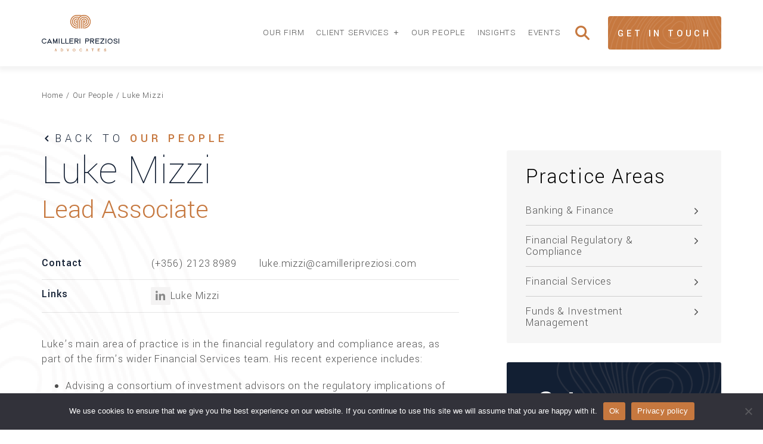

--- FILE ---
content_type: text/html; charset=UTF-8
request_url: https://camilleripreziosi.com/lawyer/luke-mizzi-2/
body_size: 12491
content:
	<!DOCTYPE html>
<html lang="en">
	<head>
				<meta charset="UTF-8">
		<meta name="viewport" content="width=device-width, initial-scale=1">
		<meta name='robots' content='index, follow, max-image-preview:large, max-snippet:-1, max-video-preview:-1' />
	<style>img:is([sizes="auto" i], [sizes^="auto," i]) { contain-intrinsic-size: 3000px 1500px }</style>
	
<!-- Google Tag Manager for WordPress by gtm4wp.com -->
<script data-cfasync="false" data-pagespeed-no-defer>
	var gtm4wp_datalayer_name = "dataLayer";
	var dataLayer = dataLayer || [];
</script>
<!-- End Google Tag Manager for WordPress by gtm4wp.com -->
	<title>Luke Mizzi - Camilleri Preziosi</title>
	<link rel="canonical" href="https://camilleripreziosi.com/lawyer/luke-mizzi-2/" />
	<meta property="og:locale" content="en_US" />
	<meta property="og:type" content="article" />
	<meta property="og:title" content="Luke Mizzi - Camilleri Preziosi" />
	<meta property="og:description" content="Luke’s main area of practice is in the financial regulatory and compliance areas, as part of the firm’s wider Financial Services team. His recent experience includes: Advising a consortium of investment advisors on the regulatory implications of acquiring an international financial institution with a regulated branch in Malta; Advising an insurance distribution platform on the [&hellip;]" />
	<meta property="og:url" content="https://camilleripreziosi.com/lawyer/luke-mizzi-2/" />
	<meta property="og:site_name" content="Camilleri Preziosi" />
	<meta property="article:modified_time" content="2025-01-07T11:28:47+00:00" />
	<meta property="og:image" content="https://camilleripreziosi.com/wp-content/uploads/2022/09/CP-020-JMZ_1422-Luke.jpg" />
	<meta property="og:image:width" content="1200" />
	<meta property="og:image:height" content="1800" />
	<meta property="og:image:type" content="image/jpeg" />
	<meta name="twitter:card" content="summary_large_image" />
	<meta name="twitter:label1" content="Est. reading time" />
	<meta name="twitter:data1" content="1 minute" />
	<script type="application/ld+json" class="yoast-schema-graph">{"@context":"https://schema.org","@graph":[{"@type":"WebPage","@id":"https://camilleripreziosi.com/lawyer/luke-mizzi-2/","url":"https://camilleripreziosi.com/lawyer/luke-mizzi-2/","name":"Luke Mizzi - Camilleri Preziosi","isPartOf":{"@id":"https://camilleripreziosi.com/#website"},"primaryImageOfPage":{"@id":"https://camilleripreziosi.com/lawyer/luke-mizzi-2/#primaryimage"},"image":{"@id":"https://camilleripreziosi.com/lawyer/luke-mizzi-2/#primaryimage"},"thumbnailUrl":"https://camilleripreziosi.com/wp-content/uploads/lawyer-photos/Luke Mizzi.jpg","datePublished":"2022-07-27T10:55:45+00:00","dateModified":"2025-01-07T11:28:47+00:00","breadcrumb":{"@id":"https://camilleripreziosi.com/lawyer/luke-mizzi-2/#breadcrumb"},"inLanguage":"en","potentialAction":[{"@type":"ReadAction","target":["https://camilleripreziosi.com/lawyer/luke-mizzi-2/"]}]},{"@type":"ImageObject","inLanguage":"en","@id":"https://camilleripreziosi.com/lawyer/luke-mizzi-2/#primaryimage","url":"https://camilleripreziosi.com/wp-content/uploads/lawyer-photos/Luke Mizzi.jpg","contentUrl":"https://camilleripreziosi.com/wp-content/uploads/lawyer-photos/Luke Mizzi.jpg","width":2000,"height":2000},{"@type":"BreadcrumbList","@id":"https://camilleripreziosi.com/lawyer/luke-mizzi-2/#breadcrumb","itemListElement":[{"@type":"ListItem","position":1,"name":"Home","item":"https://camilleripreziosi.com/"},{"@type":"ListItem","position":2,"name":"Luke Mizzi"}]},{"@type":"WebSite","@id":"https://camilleripreziosi.com/#website","url":"https://camilleripreziosi.com/","name":"Camilleri Preziosi","description":"","publisher":{"@id":"https://camilleripreziosi.com/#organization"},"potentialAction":[{"@type":"SearchAction","target":{"@type":"EntryPoint","urlTemplate":"https://camilleripreziosi.com/?s={search_term_string}"},"query-input":{"@type":"PropertyValueSpecification","valueRequired":true,"valueName":"search_term_string"}}],"inLanguage":"en"},{"@type":"Organization","@id":"https://camilleripreziosi.com/#organization","name":"Camilleri Preziosi","url":"https://camilleripreziosi.com/","logo":{"@type":"ImageObject","inLanguage":"en","@id":"https://camilleripreziosi.com/#/schema/logo/image/","url":"https://camilleripreziosi.com/wp-content/uploads/2022/05/logo-dark.svg","contentUrl":"https://camilleripreziosi.com/wp-content/uploads/2022/05/logo-dark.svg","width":163,"height":76,"caption":"Camilleri Preziosi"},"image":{"@id":"https://camilleripreziosi.com/#/schema/logo/image/"}}]}</script>


<link rel='dns-prefetch' href='//cdnjs.cloudflare.com' />
<link rel='dns-prefetch' href='//use.fontawesome.com' />
<link rel="alternate" type="application/rss+xml" title="Camilleri Preziosi &raquo; Feed" href="https://camilleripreziosi.com/feed/" />
<link rel="alternate" type="application/rss+xml" title="Camilleri Preziosi &raquo; Comments Feed" href="https://camilleripreziosi.com/comments/feed/" />
<script type="text/javascript">
/* <![CDATA[ */
window._wpemojiSettings = {"baseUrl":"https:\/\/s.w.org\/images\/core\/emoji\/16.0.1\/72x72\/","ext":".png","svgUrl":"https:\/\/s.w.org\/images\/core\/emoji\/16.0.1\/svg\/","svgExt":".svg","source":{"concatemoji":"https:\/\/camilleripreziosi.com\/wp-includes\/js\/wp-emoji-release.min.js?ver=6.8.2"}};
/*! This file is auto-generated */
!function(s,n){var o,i,e;function c(e){try{var t={supportTests:e,timestamp:(new Date).valueOf()};sessionStorage.setItem(o,JSON.stringify(t))}catch(e){}}function p(e,t,n){e.clearRect(0,0,e.canvas.width,e.canvas.height),e.fillText(t,0,0);var t=new Uint32Array(e.getImageData(0,0,e.canvas.width,e.canvas.height).data),a=(e.clearRect(0,0,e.canvas.width,e.canvas.height),e.fillText(n,0,0),new Uint32Array(e.getImageData(0,0,e.canvas.width,e.canvas.height).data));return t.every(function(e,t){return e===a[t]})}function u(e,t){e.clearRect(0,0,e.canvas.width,e.canvas.height),e.fillText(t,0,0);for(var n=e.getImageData(16,16,1,1),a=0;a<n.data.length;a++)if(0!==n.data[a])return!1;return!0}function f(e,t,n,a){switch(t){case"flag":return n(e,"\ud83c\udff3\ufe0f\u200d\u26a7\ufe0f","\ud83c\udff3\ufe0f\u200b\u26a7\ufe0f")?!1:!n(e,"\ud83c\udde8\ud83c\uddf6","\ud83c\udde8\u200b\ud83c\uddf6")&&!n(e,"\ud83c\udff4\udb40\udc67\udb40\udc62\udb40\udc65\udb40\udc6e\udb40\udc67\udb40\udc7f","\ud83c\udff4\u200b\udb40\udc67\u200b\udb40\udc62\u200b\udb40\udc65\u200b\udb40\udc6e\u200b\udb40\udc67\u200b\udb40\udc7f");case"emoji":return!a(e,"\ud83e\udedf")}return!1}function g(e,t,n,a){var r="undefined"!=typeof WorkerGlobalScope&&self instanceof WorkerGlobalScope?new OffscreenCanvas(300,150):s.createElement("canvas"),o=r.getContext("2d",{willReadFrequently:!0}),i=(o.textBaseline="top",o.font="600 32px Arial",{});return e.forEach(function(e){i[e]=t(o,e,n,a)}),i}function t(e){var t=s.createElement("script");t.src=e,t.defer=!0,s.head.appendChild(t)}"undefined"!=typeof Promise&&(o="wpEmojiSettingsSupports",i=["flag","emoji"],n.supports={everything:!0,everythingExceptFlag:!0},e=new Promise(function(e){s.addEventListener("DOMContentLoaded",e,{once:!0})}),new Promise(function(t){var n=function(){try{var e=JSON.parse(sessionStorage.getItem(o));if("object"==typeof e&&"number"==typeof e.timestamp&&(new Date).valueOf()<e.timestamp+604800&&"object"==typeof e.supportTests)return e.supportTests}catch(e){}return null}();if(!n){if("undefined"!=typeof Worker&&"undefined"!=typeof OffscreenCanvas&&"undefined"!=typeof URL&&URL.createObjectURL&&"undefined"!=typeof Blob)try{var e="postMessage("+g.toString()+"("+[JSON.stringify(i),f.toString(),p.toString(),u.toString()].join(",")+"));",a=new Blob([e],{type:"text/javascript"}),r=new Worker(URL.createObjectURL(a),{name:"wpTestEmojiSupports"});return void(r.onmessage=function(e){c(n=e.data),r.terminate(),t(n)})}catch(e){}c(n=g(i,f,p,u))}t(n)}).then(function(e){for(var t in e)n.supports[t]=e[t],n.supports.everything=n.supports.everything&&n.supports[t],"flag"!==t&&(n.supports.everythingExceptFlag=n.supports.everythingExceptFlag&&n.supports[t]);n.supports.everythingExceptFlag=n.supports.everythingExceptFlag&&!n.supports.flag,n.DOMReady=!1,n.readyCallback=function(){n.DOMReady=!0}}).then(function(){return e}).then(function(){var e;n.supports.everything||(n.readyCallback(),(e=n.source||{}).concatemoji?t(e.concatemoji):e.wpemoji&&e.twemoji&&(t(e.twemoji),t(e.wpemoji)))}))}((window,document),window._wpemojiSettings);
/* ]]> */
</script>
<style id='wp-emoji-styles-inline-css' type='text/css'>

	img.wp-smiley, img.emoji {
		display: inline !important;
		border: none !important;
		box-shadow: none !important;
		height: 1em !important;
		width: 1em !important;
		margin: 0 0.07em !important;
		vertical-align: -0.1em !important;
		background: none !important;
		padding: 0 !important;
	}
</style>
<link rel='stylesheet' id='wp-block-library-css' href='https://camilleripreziosi.com/wp-includes/css/dist/block-library/style.min.css?ver=6.8.2' type='text/css' media='all' />
<style id='classic-theme-styles-inline-css' type='text/css'>
/*! This file is auto-generated */
.wp-block-button__link{color:#fff;background-color:#32373c;border-radius:9999px;box-shadow:none;text-decoration:none;padding:calc(.667em + 2px) calc(1.333em + 2px);font-size:1.125em}.wp-block-file__button{background:#32373c;color:#fff;text-decoration:none}
</style>
<style id='safe-svg-svg-icon-style-inline-css' type='text/css'>
.safe-svg-cover{text-align:center}.safe-svg-cover .safe-svg-inside{display:inline-block;max-width:100%}.safe-svg-cover svg{fill:currentColor;height:100%;max-height:100%;max-width:100%;width:100%}

</style>
<style id='global-styles-inline-css' type='text/css'>
:root{--wp--preset--aspect-ratio--square: 1;--wp--preset--aspect-ratio--4-3: 4/3;--wp--preset--aspect-ratio--3-4: 3/4;--wp--preset--aspect-ratio--3-2: 3/2;--wp--preset--aspect-ratio--2-3: 2/3;--wp--preset--aspect-ratio--16-9: 16/9;--wp--preset--aspect-ratio--9-16: 9/16;--wp--preset--color--black: #000000;--wp--preset--color--cyan-bluish-gray: #abb8c3;--wp--preset--color--white: #ffffff;--wp--preset--color--pale-pink: #f78da7;--wp--preset--color--vivid-red: #cf2e2e;--wp--preset--color--luminous-vivid-orange: #ff6900;--wp--preset--color--luminous-vivid-amber: #fcb900;--wp--preset--color--light-green-cyan: #7bdcb5;--wp--preset--color--vivid-green-cyan: #00d084;--wp--preset--color--pale-cyan-blue: #8ed1fc;--wp--preset--color--vivid-cyan-blue: #0693e3;--wp--preset--color--vivid-purple: #9b51e0;--wp--preset--gradient--vivid-cyan-blue-to-vivid-purple: linear-gradient(135deg,rgba(6,147,227,1) 0%,rgb(155,81,224) 100%);--wp--preset--gradient--light-green-cyan-to-vivid-green-cyan: linear-gradient(135deg,rgb(122,220,180) 0%,rgb(0,208,130) 100%);--wp--preset--gradient--luminous-vivid-amber-to-luminous-vivid-orange: linear-gradient(135deg,rgba(252,185,0,1) 0%,rgba(255,105,0,1) 100%);--wp--preset--gradient--luminous-vivid-orange-to-vivid-red: linear-gradient(135deg,rgba(255,105,0,1) 0%,rgb(207,46,46) 100%);--wp--preset--gradient--very-light-gray-to-cyan-bluish-gray: linear-gradient(135deg,rgb(238,238,238) 0%,rgb(169,184,195) 100%);--wp--preset--gradient--cool-to-warm-spectrum: linear-gradient(135deg,rgb(74,234,220) 0%,rgb(151,120,209) 20%,rgb(207,42,186) 40%,rgb(238,44,130) 60%,rgb(251,105,98) 80%,rgb(254,248,76) 100%);--wp--preset--gradient--blush-light-purple: linear-gradient(135deg,rgb(255,206,236) 0%,rgb(152,150,240) 100%);--wp--preset--gradient--blush-bordeaux: linear-gradient(135deg,rgb(254,205,165) 0%,rgb(254,45,45) 50%,rgb(107,0,62) 100%);--wp--preset--gradient--luminous-dusk: linear-gradient(135deg,rgb(255,203,112) 0%,rgb(199,81,192) 50%,rgb(65,88,208) 100%);--wp--preset--gradient--pale-ocean: linear-gradient(135deg,rgb(255,245,203) 0%,rgb(182,227,212) 50%,rgb(51,167,181) 100%);--wp--preset--gradient--electric-grass: linear-gradient(135deg,rgb(202,248,128) 0%,rgb(113,206,126) 100%);--wp--preset--gradient--midnight: linear-gradient(135deg,rgb(2,3,129) 0%,rgb(40,116,252) 100%);--wp--preset--font-size--small: 13px;--wp--preset--font-size--medium: 20px;--wp--preset--font-size--large: 36px;--wp--preset--font-size--x-large: 42px;--wp--preset--spacing--20: 0.44rem;--wp--preset--spacing--30: 0.67rem;--wp--preset--spacing--40: 1rem;--wp--preset--spacing--50: 1.5rem;--wp--preset--spacing--60: 2.25rem;--wp--preset--spacing--70: 3.38rem;--wp--preset--spacing--80: 5.06rem;--wp--preset--shadow--natural: 6px 6px 9px rgba(0, 0, 0, 0.2);--wp--preset--shadow--deep: 12px 12px 50px rgba(0, 0, 0, 0.4);--wp--preset--shadow--sharp: 6px 6px 0px rgba(0, 0, 0, 0.2);--wp--preset--shadow--outlined: 6px 6px 0px -3px rgba(255, 255, 255, 1), 6px 6px rgba(0, 0, 0, 1);--wp--preset--shadow--crisp: 6px 6px 0px rgba(0, 0, 0, 1);}:where(.is-layout-flex){gap: 0.5em;}:where(.is-layout-grid){gap: 0.5em;}body .is-layout-flex{display: flex;}.is-layout-flex{flex-wrap: wrap;align-items: center;}.is-layout-flex > :is(*, div){margin: 0;}body .is-layout-grid{display: grid;}.is-layout-grid > :is(*, div){margin: 0;}:where(.wp-block-columns.is-layout-flex){gap: 2em;}:where(.wp-block-columns.is-layout-grid){gap: 2em;}:where(.wp-block-post-template.is-layout-flex){gap: 1.25em;}:where(.wp-block-post-template.is-layout-grid){gap: 1.25em;}.has-black-color{color: var(--wp--preset--color--black) !important;}.has-cyan-bluish-gray-color{color: var(--wp--preset--color--cyan-bluish-gray) !important;}.has-white-color{color: var(--wp--preset--color--white) !important;}.has-pale-pink-color{color: var(--wp--preset--color--pale-pink) !important;}.has-vivid-red-color{color: var(--wp--preset--color--vivid-red) !important;}.has-luminous-vivid-orange-color{color: var(--wp--preset--color--luminous-vivid-orange) !important;}.has-luminous-vivid-amber-color{color: var(--wp--preset--color--luminous-vivid-amber) !important;}.has-light-green-cyan-color{color: var(--wp--preset--color--light-green-cyan) !important;}.has-vivid-green-cyan-color{color: var(--wp--preset--color--vivid-green-cyan) !important;}.has-pale-cyan-blue-color{color: var(--wp--preset--color--pale-cyan-blue) !important;}.has-vivid-cyan-blue-color{color: var(--wp--preset--color--vivid-cyan-blue) !important;}.has-vivid-purple-color{color: var(--wp--preset--color--vivid-purple) !important;}.has-black-background-color{background-color: var(--wp--preset--color--black) !important;}.has-cyan-bluish-gray-background-color{background-color: var(--wp--preset--color--cyan-bluish-gray) !important;}.has-white-background-color{background-color: var(--wp--preset--color--white) !important;}.has-pale-pink-background-color{background-color: var(--wp--preset--color--pale-pink) !important;}.has-vivid-red-background-color{background-color: var(--wp--preset--color--vivid-red) !important;}.has-luminous-vivid-orange-background-color{background-color: var(--wp--preset--color--luminous-vivid-orange) !important;}.has-luminous-vivid-amber-background-color{background-color: var(--wp--preset--color--luminous-vivid-amber) !important;}.has-light-green-cyan-background-color{background-color: var(--wp--preset--color--light-green-cyan) !important;}.has-vivid-green-cyan-background-color{background-color: var(--wp--preset--color--vivid-green-cyan) !important;}.has-pale-cyan-blue-background-color{background-color: var(--wp--preset--color--pale-cyan-blue) !important;}.has-vivid-cyan-blue-background-color{background-color: var(--wp--preset--color--vivid-cyan-blue) !important;}.has-vivid-purple-background-color{background-color: var(--wp--preset--color--vivid-purple) !important;}.has-black-border-color{border-color: var(--wp--preset--color--black) !important;}.has-cyan-bluish-gray-border-color{border-color: var(--wp--preset--color--cyan-bluish-gray) !important;}.has-white-border-color{border-color: var(--wp--preset--color--white) !important;}.has-pale-pink-border-color{border-color: var(--wp--preset--color--pale-pink) !important;}.has-vivid-red-border-color{border-color: var(--wp--preset--color--vivid-red) !important;}.has-luminous-vivid-orange-border-color{border-color: var(--wp--preset--color--luminous-vivid-orange) !important;}.has-luminous-vivid-amber-border-color{border-color: var(--wp--preset--color--luminous-vivid-amber) !important;}.has-light-green-cyan-border-color{border-color: var(--wp--preset--color--light-green-cyan) !important;}.has-vivid-green-cyan-border-color{border-color: var(--wp--preset--color--vivid-green-cyan) !important;}.has-pale-cyan-blue-border-color{border-color: var(--wp--preset--color--pale-cyan-blue) !important;}.has-vivid-cyan-blue-border-color{border-color: var(--wp--preset--color--vivid-cyan-blue) !important;}.has-vivid-purple-border-color{border-color: var(--wp--preset--color--vivid-purple) !important;}.has-vivid-cyan-blue-to-vivid-purple-gradient-background{background: var(--wp--preset--gradient--vivid-cyan-blue-to-vivid-purple) !important;}.has-light-green-cyan-to-vivid-green-cyan-gradient-background{background: var(--wp--preset--gradient--light-green-cyan-to-vivid-green-cyan) !important;}.has-luminous-vivid-amber-to-luminous-vivid-orange-gradient-background{background: var(--wp--preset--gradient--luminous-vivid-amber-to-luminous-vivid-orange) !important;}.has-luminous-vivid-orange-to-vivid-red-gradient-background{background: var(--wp--preset--gradient--luminous-vivid-orange-to-vivid-red) !important;}.has-very-light-gray-to-cyan-bluish-gray-gradient-background{background: var(--wp--preset--gradient--very-light-gray-to-cyan-bluish-gray) !important;}.has-cool-to-warm-spectrum-gradient-background{background: var(--wp--preset--gradient--cool-to-warm-spectrum) !important;}.has-blush-light-purple-gradient-background{background: var(--wp--preset--gradient--blush-light-purple) !important;}.has-blush-bordeaux-gradient-background{background: var(--wp--preset--gradient--blush-bordeaux) !important;}.has-luminous-dusk-gradient-background{background: var(--wp--preset--gradient--luminous-dusk) !important;}.has-pale-ocean-gradient-background{background: var(--wp--preset--gradient--pale-ocean) !important;}.has-electric-grass-gradient-background{background: var(--wp--preset--gradient--electric-grass) !important;}.has-midnight-gradient-background{background: var(--wp--preset--gradient--midnight) !important;}.has-small-font-size{font-size: var(--wp--preset--font-size--small) !important;}.has-medium-font-size{font-size: var(--wp--preset--font-size--medium) !important;}.has-large-font-size{font-size: var(--wp--preset--font-size--large) !important;}.has-x-large-font-size{font-size: var(--wp--preset--font-size--x-large) !important;}
:where(.wp-block-post-template.is-layout-flex){gap: 1.25em;}:where(.wp-block-post-template.is-layout-grid){gap: 1.25em;}
:where(.wp-block-columns.is-layout-flex){gap: 2em;}:where(.wp-block-columns.is-layout-grid){gap: 2em;}
:root :where(.wp-block-pullquote){font-size: 1.5em;line-height: 1.6;}
</style>
<link rel='stylesheet' id='cookie-notice-front-css' href='https://camilleripreziosi.com/wp-content/plugins/cookie-notice/css/front.min.css?ver=2.5.7' type='text/css' media='all' />
<link rel='stylesheet' id='powered-by-9h-css' href='https://camilleripreziosi.com/wp-content/plugins/powered-by-9h/public/css/powered-by-9h-public.css?ver=2.1.0' type='text/css' media='all' />
<link rel='stylesheet' id='megamenu-css' href='https://camilleripreziosi.com/wp-content/uploads/maxmegamenu/style.css?ver=78e1eb' type='text/css' media='all' />
<link rel='stylesheet' id='dashicons-css' href='https://camilleripreziosi.com/wp-includes/css/dashicons.min.css?ver=6.8.2' type='text/css' media='all' />
<link rel='stylesheet' id='niu-fontawesome-css' href='https://use.fontawesome.com/releases/v5.7.1/css/all.css?ver=0.2.5' type='text/css' media='all' />
<link rel='stylesheet' id='parent-style-css' href='https://camilleripreziosi.com/wp-content/themes/camilleri-preziosi/style.css?ver=0.2.5' type='text/css' media='all' />
<link rel='stylesheet' id='niu-child-style-css' href='https://camilleripreziosi.com/wp-content/themes/camilleri-preziosi-child/assets/css/child-style.min.css?ver=0.2.5' type='text/css' media='all' />
<link rel='stylesheet' id='niu-bootstrap-style-css' href='https://camilleripreziosi.com/wp-content/themes/camilleri-preziosi-child/assets/css/bootstrap.min.css?ver=0.2.5' type='text/css' media='all' />
<link rel='stylesheet' id='niu-slick-style-css' href='https://camilleripreziosi.com/wp-content/themes/camilleri-preziosi-child/assets/css/slick.css?ver=0.2.5' type='text/css' media='all' />
<link rel='stylesheet' id='select2-css-css' href='//cdnjs.cloudflare.com/ajax/libs/select2/4.0.10/css/select2.min.css?ver=6.8.2' type='text/css' media='all' />
<link rel='stylesheet' id='visualcomposerstarter-font-css' href='https://camilleripreziosi.com/wp-content/themes/camilleri-preziosi/css/vc-font/visual-composer-starter-font.min.css?ver=3.3' type='text/css' media='all' />
<link rel='stylesheet' id='visualcomposerstarter-general-css' href='https://camilleripreziosi.com/wp-content/themes/camilleri-preziosi/css/styles/style.min.css?ver=3.3' type='text/css' media='all' />
<link rel='stylesheet' id='visualcomposerstarter-responsive-css' href='https://camilleripreziosi.com/wp-content/themes/camilleri-preziosi/css/styles/responsive.min.css?ver=3.3' type='text/css' media='all' />
<link rel='stylesheet' id='visualcomposerstarter-style-css' href='https://camilleripreziosi.com/wp-content/themes/camilleri-preziosi-child/style.css?ver=6.8.2' type='text/css' media='all' />
<style id='visualcomposerstarter-style-inline-css' type='text/css'>

	/*Body fonts and style*/
	body,
	#main-menu ul li ul li,
	.comment-content cite,
	.entry-content cite,
	.visualcomposerstarter legend
	 { font-family: Roboto, sans-serif; }
	 body,
	 .sidebar-widget-area a:hover, .sidebar-widget-area a:focus,
	 .sidebar-widget-area .widget_recent_entries ul li:hover, .sidebar-widget-area .widget_archive ul li:hover, .sidebar-widget-area .widget_categories ul li:hover, .sidebar-widget-area .widget_meta ul li:hover, .sidebar-widget-area .widget_recent_entries ul li:focus, .sidebar-widget-area .widget_archive ul li:focus, .sidebar-widget-area .widget_categories ul li:focus, .sidebar-widget-area .widget_meta ul li:focus { color: #4e4e4e; }
	  .comment-content table,
	  .entry-content table { border-color: #4e4e4e; }
	  .entry-full-content .entry-author-data .author-biography,
	  .entry-full-content .entry-meta,
	  .nav-links.post-navigation a .meta-nav,
	  .search-results-header h4,
	  .entry-preview .entry-meta li,
	  .entry-preview .entry-meta li a,
	  .entry-content .gallery-caption,
	  .comment-content blockquote,
	  .entry-content blockquote,
	  .wp-caption .wp-caption-text,
	  .comments-area .comment-list .comment-metadata a { color: #777777; }
	  .comments-area .comment-list .comment-metadata a:hover,
	  .comments-area .comment-list .comment-metadata a:focus { border-bottom-color: #777777; }
	  a,
	  .comments-area .comment-list .reply a,
	  .comments-area span.required,
	  .comments-area .comment-subscription-form label:before,
	  .entry-preview .entry-meta li a:hover:before,
	  .entry-preview .entry-meta li a:focus:before,
	  .entry-preview .entry-meta li.entry-meta-category:hover:before,
	  .entry-content p a:hover,
	  .entry-content ol a:hover,
	  .entry-content ul a:hover,
	  .entry-content table a:hover,
	  .entry-content datalist a:hover,
	  .entry-content blockquote a:hover,
	  .entry-content dl a:hover,
	  .entry-content address a:hover,
	  .entry-content p a:focus,
	  .entry-content ol a:focus,
	  .entry-content ul a:focus,
	  .entry-content table a:focus,
	  .entry-content datalist a:focus,
	  .entry-content blockquote a:focus,
	  .entry-content dl a:focus,
	  .entry-content address a:focus,
	  .entry-content ul > li:before,
	  .comment-content p a:hover,
	  .comment-content ol a:hover,
	  .comment-content ul a:hover,
	  .comment-content table a:hover,
	  .comment-content datalist a:hover,
	  .comment-content blockquote a:hover,
	  .comment-content dl a:hover,
	  .comment-content address a:hover,
	  .comment-content p a:focus,
	  .comment-content ol a:focus,
	  .comment-content ul a:focus,
	  .comment-content table a:focus,
	  .comment-content datalist a:focus,
	  .comment-content blockquote a:focus,
	  .comment-content dl a:focus,
	  .comment-content address a:focus,
	  .comment-content ul > li:before,
	  .sidebar-widget-area .widget_recent_entries ul li,
	  .sidebar-widget-area .widget_archive ul li,
	  .sidebar-widget-area .widget_categories ul li,
	  .sidebar-widget-area .widget_meta ul li { color: #c6783f; }     
	  .comments-area .comment-list .reply a:hover,
	  .comments-area .comment-list .reply a:focus,
	  .comment-content p a,
	  .comment-content ol a,
	  .comment-content ul a,
	  .comment-content table a,
	  .comment-content datalist a,
	  .comment-content blockquote a,
	  .comment-content dl a,
	  .comment-content address a,
	  .entry-content p a,
	  .entry-content ol a,
	  .entry-content ul a,
	  .entry-content table a,
	  .entry-content datalist a,
	  .entry-content blockquote a,
	  .entry-content dl a,
	  .entry-content address a { border-bottom-color: #c6783f; }    
	  .entry-content blockquote, .comment-content { border-left-color: #c6783f; }
	  
	  html, #main-menu ul li ul li { font-size: 18px }
	  body, #footer, .footer-widget-area .widget-title { line-height: 1.39; }
	  body {
		letter-spacing: 0.05rem;
		font-weight: 300;
		font-style: normal;
		text-transform: none;
	  }
	  
	  .comment-content address,
	  .comment-content blockquote,
	  .comment-content datalist,
	  .comment-content dl,
	  .comment-content ol,
	  .comment-content p,
	  .comment-content table,
	  .comment-content ul,
	  .entry-content address,
	  .entry-content blockquote,
	  .entry-content datalist,
	  .entry-content dl,
	  .entry-content ol,
	  .entry-content p,
	  .entry-content table,
	  .entry-content ul {
		margin-top: 0;
		margin-bottom: 1.5rem;
	  }
	  
	  /*Buttons font and style*/
	  .comments-area .form-submit input[type=submit],
	  .blue-button { 
			background-color: #c6783f; 
			color: #ffffff;
			font-family: Montserrat;
			font-size: 16px;
			font-weight: 400;
			font-style: normal;
			letter-spacing: 0.3rem;
			line-height: 1;
			text-transform: uppercase;
			margin-top: 0;
			margin-bottom: 0;
	  }
	  .comments-area .form-submit input[type=submit]:hover,
	  .comments-area .form-submit input[type=submit]:focus,
	  .blue-button:hover, .blue-button:focus, 
	  .entry-content p a.blue-button:hover { 
			background-color: #a26030; 
			color: #ffffff; 
	  }
	  
	  .nav-links.archive-navigation .page-numbers {
	        background-color: #c6783f; 
			color: #ffffff;
	  }
	  
	  .nav-links.archive-navigation a.page-numbers:hover, 
	  .nav-links.archive-navigation a.page-numbers:focus, 
	  .nav-links.archive-navigation .page-numbers.current {
	        background-color: #a26030; 
			color: #ffffff; 
	  }
	  .visualcomposerstarter #review_form #respond .form-submit .submit
	   {
	  		background-color: #c6783f; 
			color: #ffffff;
			font-family: Montserrat;
			font-size: 16px;
			font-weight: 400;
			font-style: normal;
			letter-spacing: 0.3rem;
			line-height: 1;
			text-transform: uppercase;
			margin-top: 0;
			margin-bottom: 0;
	  }
	  .visualcomposerstarter #review_form #respond .form-submit .submit:hover,
	  .visualcomposerstarter #review_form #respond .form-submit .submit:focus { 
			background-color: #a26030; 
			color: #ffffff; 
	  }
	
	/*Headers fonts and style*/
	.header-widgetised-area .widget_text,
	 #main-menu > ul > li > a, 
	 .entry-full-content .entry-author-data .author-name, 
	 .nav-links.post-navigation a .post-title, 
	 .comments-area .comment-list .comment-author,
	 .comments-area .comment-list .reply a,
	 .comments-area .comment-form-comment label,
	 .comments-area .comment-form-author label,
	 .comments-area .comment-form-email label,
	 .comments-area .comment-form-url label,
	 .comment-content blockquote,
	 .entry-content blockquote { font-family: Montserrat; }
	.entry-full-content .entry-author-data .author-name,
	.entry-full-content .entry-meta a,
	.nav-links.post-navigation a .post-title,
	.comments-area .comment-list .comment-author,
	.comments-area .comment-list .comment-author a,
	.search-results-header h4 strong,
	.entry-preview .entry-meta li a:hover,
	.entry-preview .entry-meta li a:focus { color: #121f33; }
	
	.entry-full-content .entry-meta a,
	.comments-area .comment-list .comment-author a:hover,
	.comments-area .comment-list .comment-author a:focus,
	.nav-links.post-navigation a .post-title { border-bottom-color: #121f33; }

	 
	 h1 {
		color: #121f33;
		font-family: Montserrat;
		font-size: 70px;
		font-weight: 400;
		font-style: normal;
		letter-spacing: 0;
		line-height: 0.86;
		margin-top: 0;
		margin-bottom: 2.125rem;
		text-transform: none;  
	 }
	 h1 a {color: #c6783f;}
	 h1 a:hover, h1 a:focus {color: #c6783f;}
	 h2 {
		color: #121f33;
		font-family: Montserrat;
		font-size: 46px;
		font-weight: 300;
		font-style: normal;
		letter-spacing: 0;
		line-height: 1.09;
		margin-top: 0;
		margin-bottom: 1.5rem;
		text-transform: none;  
	 }
	 h2 a {color: #c6783f;}
	 h2 a:hover, h2 a:focus {color: #c6783f;}
	 h3 {
		color: #121f33;
		font-family: Montserrat;
		font-size: 36px;
		font-weight: 300;
		font-style: normal;
		letter-spacing: 0.05em;
		line-height: 1.17;
		margin-top: 0;
		margin-bottom: 0.625rem;
		text-transform: none;  
	 }
	 h3 a {color: #c6783f;}
	 h3 a:hover, h3 a:focus {color: #c6783f;}
	 h4 {
		color: #121f33;
		font-family: Montserrat;
		font-size: 21px;
		font-weight: 300;
		font-style: normal;
		letter-spacing: 0.05em;
		line-height: 1.19;
		margin-top: 0;
		margin-bottom: 0.625rem;
		text-transform: none;  
	 }
	 h4 a {color: #c6783f;}
	 h4 a:hover, h4 a:focus {color: #c6783f;}
	 h5 {
		color: #121f33;
		font-family: Montserrat;
		font-size: 20px;
		font-weight: 700;
		font-style: normal;
		letter-spacing: 0.3em;
		line-height: 1;
		margin-top: 0;
		margin-bottom: 0.625rem;
		text-transform: uppercase;  
	 }
	 h5 a {color: #c6783f;}
	 h5 a:hover, h5 a:focus {color: #c6783f;}
	 h6 {
		color: #121f33;
		font-family: Montserrat;
		font-size: 16px;
		font-weight: 700;
		font-style: normal;
		letter-spacing: 0.01rem;
		line-height: 1.1;
		margin-top: 0;
		margin-bottom: 0.625rem;
		text-transform: none;  
	 }
	 h6 a {color: #c6783f;}
	 h6 a:hover, h6 a:focus {color: #c6783f;}
	
		/*Header and menu area text color*/
		#header { color: #888888 }
		
		@media only screen and (min-width: 768px) {
			body:not(.menu-sandwich) #main-menu ul li,
			body:not(.menu-sandwich) #main-menu ul li a,
			body:not(.menu-sandwich) #main-menu ul li ul li a { color:  #888888 }
		}
		
		/*Header and menu area active text color*/
		#header a:hover {
			color: #c6783f;
			border-bottom-color: #c6783f;
		}
		
		@media only screen and (min-width: 768px) {
			body:not(.menu-sandwich) #main-menu ul li a:hover,
			body:not(.menu-sandwich) #main-menu ul li.current-menu-item > a,
			body:not(.menu-sandwich) #main-menu ul li ul li a:focus, body:not(.menu-sandwich) #main-menu ul li ul li a:hover,
			body:not(.menu-sandwich) .sandwich-color-light #main-menu>ul>li.current_page_item>a,
			body:not(.menu-sandwich) .sandwich-color-light #main-menu>ul ul li.current_page_item>a {
				color: #c6783f;
				border-bottom-color: #c6783f;
			}
		}
		
		/*Tag hover background*/
		.entry-tags a:hover { background-color: #c6783f; }
		
		/*Footer area background color*/
		#footer { background-color: #121f33; }
		.footer-widget-area { background-color: #142238; }
		
		/*Footer area text color*/
		#footer,
		#footer .footer-socials ul li a span {color: #ffffff; }
		
</style>
<style id='vcv-globalElementsCss-inline-css' type='text/css'>
.gform_wrapper.gravity-theme .gf_step_active .gf_step_number{background-color:#c6783f;border:none;color:#fff}.gform_wrapper.gravity-theme .gf_step_number{background-color:#121f33;border:none;color:#fff}
</style>
<script type="text/javascript" id="cookie-notice-front-js-before">
/* <![CDATA[ */
var cnArgs = {"ajaxUrl":"https:\/\/camilleripreziosi.com\/wp-admin\/admin-ajax.php","nonce":"3566da73cf","hideEffect":"fade","position":"bottom","onScroll":false,"onScrollOffset":100,"onClick":false,"cookieName":"cookie_notice_accepted","cookieTime":2592000,"cookieTimeRejected":2592000,"globalCookie":false,"redirection":false,"cache":false,"revokeCookies":false,"revokeCookiesOpt":"automatic"};
/* ]]> */
</script>
<script type="text/javascript" defer src="https://camilleripreziosi.com/wp-content/plugins/cookie-notice/js/front.min.js?ver=2.5.7" id="cookie-notice-front-js"></script>
<script type="text/javascript" src="https://camilleripreziosi.com/wp-includes/js/jquery/jquery.min.js?ver=3.7.1" id="jquery-core-js"></script>
<script type="text/javascript" src="https://camilleripreziosi.com/wp-includes/js/jquery/jquery-migrate.min.js?ver=3.4.1" id="jquery-migrate-js"></script>
<script type="text/javascript" defer src="https://camilleripreziosi.com/wp-content/plugins/powered-by-9h/public/js/powered-by-9h-public.js?ver=2.1.0" id="powered-by-9h-js"></script>
<script type="text/javascript" defer src="https://camilleripreziosi.com/wp-content/themes/camilleri-preziosi-child/assets/js/bootstrap.min.js?ver=0.2.5" id="niu-bootstrap-min-script-js"></script>
<script type="text/javascript" defer defer src="https://camilleripreziosi.com/wp-content/themes/camilleri-preziosi-child/assets/js/slick.min.js?ver=0.2.5" id="niu-slick-script-js"></script>
<script type="text/javascript" defer src="//cdnjs.cloudflare.com/ajax/libs/select2/4.0.10/js/select2.min.js?ver=6.8.2" id="select2-js-js"></script>
<script type="text/javascript" id="niu-child-script-js-extra">
/* <![CDATA[ */
var ajaxPar = {"ajaxUrl":"https:\/\/camilleripreziosi.com\/wp-admin\/admin-ajax.php","niuNonce":"090b6757ff"};
/* ]]> */
</script>
<script type="text/javascript" defer src="https://camilleripreziosi.com/wp-content/themes/camilleri-preziosi-child/assets/js/child-script.min.js?ver=0.2.5" id="niu-child-script-js"></script>
<link rel="https://api.w.org/" href="https://camilleripreziosi.com/wp-json/" /><link rel="EditURI" type="application/rsd+xml" title="RSD" href="https://camilleripreziosi.com/xmlrpc.php?rsd" />

<link rel='shortlink' href='https://camilleripreziosi.com/?p=884' />
<link rel="alternate" title="oEmbed (JSON)" type="application/json+oembed" href="https://camilleripreziosi.com/wp-json/oembed/1.0/embed?url=https%3A%2F%2Fcamilleripreziosi.com%2Flawyer%2Fluke-mizzi-2%2F" />
<link rel="alternate" title="oEmbed (XML)" type="text/xml+oembed" href="https://camilleripreziosi.com/wp-json/oembed/1.0/embed?url=https%3A%2F%2Fcamilleripreziosi.com%2Flawyer%2Fluke-mizzi-2%2F&#038;format=xml" />
<noscript><style>.vce-row-container .vcv-lozad {display: none}</style></noscript><meta name="generator" content="Powered by Visual Composer Website Builder - fast and easy-to-use drag and drop visual editor for WordPress."/>
<!-- Google Tag Manager for WordPress by gtm4wp.com -->
<!-- GTM Container placement set to automatic -->
<script data-cfasync="false" data-pagespeed-no-defer>
	var dataLayer_content = {"pagePostType":"niu-lawyer","pagePostType2":"single-niu-lawyer","pagePostAuthor":"Alexia Demicoli"};
	dataLayer.push( dataLayer_content );
</script>
<script data-cfasync="false" data-pagespeed-no-defer>
(function(w,d,s,l,i){w[l]=w[l]||[];w[l].push({'gtm.start':
new Date().getTime(),event:'gtm.js'});var f=d.getElementsByTagName(s)[0],
j=d.createElement(s),dl=l!='dataLayer'?'&l='+l:'';j.async=true;j.src=
'//www.googletagmanager.com/gtm.js?id='+i+dl;f.parentNode.insertBefore(j,f);
})(window,document,'script','dataLayer','GTM-WVX2CPCZ');
</script>
<!-- End Google Tag Manager for WordPress by gtm4wp.com --><link rel="icon" href="https://camilleripreziosi.com/wp-content/uploads/2022/05/favicon-150x150.png" sizes="32x32" />
<link rel="icon" href="https://camilleripreziosi.com/wp-content/uploads/2022/05/favicon.png" sizes="192x192" />
<link rel="apple-touch-icon" href="https://camilleripreziosi.com/wp-content/uploads/2022/05/favicon.png" />
<meta name="msapplication-TileImage" content="https://camilleripreziosi.com/wp-content/uploads/2022/05/favicon.png" />
		<style type="text/css" id="wp-custom-css">
			html, body {
	overflow-x: hidden;
}		</style>
		<style type="text/css">/** Mega Menu CSS: fs **/</style>
	</head>
<body class="wp-singular niu-lawyer-template-default single single-niu-lawyer postid-884 wp-custom-logo wp-theme-camilleri-preziosi wp-child-theme-camilleri-preziosi-child cookies-not-set vcwb mega-menu-primary group-blog chrome osx visualcomposerstarter fixed-header navbar-no-background header-full-width-boxed">

<!-- GTM Container placement set to automatic -->
<!-- Google Tag Manager (noscript) -->
				<noscript><iframe src="https://www.googletagmanager.com/ns.html?id=GTM-WVX2CPCZ" height="0" width="0" style="display:none;visibility:hidden" aria-hidden="true"></iframe></noscript>
<!-- End Google Tag Manager (noscript) -->		
	<header id="header" class="default-header">
		<nav class="navbar fixed">
			<div class="container">
				<div class="navbar-wrapper clearfix">
					<div class="navbar-header">
						<div class="navbar-brand">
							<a href="https://camilleripreziosi.com/" class="custom-logo-link" rel="home"><img width="163" height="76" src="https://camilleripreziosi.com/wp-content/uploads/2022/05/logo-dark.svg" class="custom-logo" alt="Camilleri Preziosi" decoding="async" /></a>						</div>
																			<button type="button" class="navbar-toggle">
								<span class="sr-only">Toggle navigation</span>
								<span class="icon-bar"></span>
								<span class="icon-bar"></span>
								<span class="icon-bar"></span>
							</button>
						
						<div class="search-link-wrap mobile-search">
							<a href="javascript:;" class="search-link"><i class="icon-search"></i></a>

							<div class="search-wrap">
								<div class="container">
									<div class="close-search"><span class="icon-close"></span></div>
									<form action="https://camilleripreziosi.com" class="header-search-form">
										<input type="text"  placeholder="Search..." name="s" autocomplete="off" />
									</form>
								</div>
							</div>
						</div>
					</div>
																<div id="main-nav">
							<div class="button-close"><span class="vct-icon-close"></span></div>
							<div id="mega-menu-wrap-primary" class="mega-menu-wrap"><div class="mega-menu-toggle"><div class="mega-toggle-blocks-left"></div><div class="mega-toggle-blocks-center"></div><div class="mega-toggle-blocks-right"><div class='mega-toggle-block mega-menu-toggle-animated-block mega-toggle-block-1' id='mega-toggle-block-1'><button aria-label="Toggle Menu" class="mega-toggle-animated mega-toggle-animated-slider" type="button" aria-expanded="false">
                  <span class="mega-toggle-animated-box">
                    <span class="mega-toggle-animated-inner"></span>
                  </span>
                </button></div></div></div><ul id="mega-menu-primary" class="mega-menu max-mega-menu mega-menu-horizontal mega-no-js" data-event="click" data-effect="fade_up" data-effect-speed="200" data-effect-mobile="disabled" data-effect-speed-mobile="0" data-panel-width="body" data-panel-inner-width=".container" data-mobile-force-width="body" data-second-click="go" data-document-click="collapse" data-vertical-behaviour="standard" data-breakpoint="1024" data-unbind="true" data-mobile-state="collapse_all" data-mobile-direction="vertical" data-hover-intent-timeout="300" data-hover-intent-interval="100"><li class="mega-menu-item mega-menu-item-type-post_type mega-menu-item-object-page mega-align-bottom-left mega-menu-flyout mega-menu-item-1066" id="mega-menu-item-1066"><a class="mega-menu-link" href="https://camilleripreziosi.com/our-firm/about-us/" tabindex="0">Our Firm</a></li><li class="mega-menu-item mega-menu-item-type-post_type mega-menu-item-object-page mega-menu-item-has-children mega-menu-megamenu mega-menu-grid mega-align-bottom-left mega-menu-grid mega-menu-item-1061" id="mega-menu-item-1061"><a class="mega-menu-link" href="https://camilleripreziosi.com/client-services/" aria-expanded="false" tabindex="0">Client Services<span class="mega-indicator" aria-hidden="true"></span></a>
<ul class="mega-sub-menu" role='presentation'>
<li class="mega-menu-row" id="mega-menu-1061-0">
	<ul class="mega-sub-menu" style='--columns:12' role='presentation'>
<li class="mega-menu-column mega-first-col mega-menu-columns-4-of-12 first-col" style="--columns:12; --span:4" id="mega-menu-1061-0-0">
		<ul class="mega-sub-menu">
<li class="mega-menu-item mega-menu-item-type-widget widget_text mega-menu-item-text-8" id="mega-menu-item-text-8"><h4 class="mega-block-title">Services</h4>			<div class="textwidget"><p>We pride ourselves in the versatility of our people and their ability to work in multi-disciplinary teams that enables us to provide our clients the right mix of skills and experience required for each matter.</p>
</div>
		</li>		</ul>
</li><li class="mega-menu-column mega-list-col mega-menu-columns-4-of-12 list-col" style="--columns:12; --span:4" id="mega-menu-1061-0-1">
		<ul class="mega-sub-menu">
<li class="mega-menu-item mega-menu-item-type-widget widget_text mega-menu-item-text-6" id="mega-menu-item-text-6"><h4 class="mega-block-title">By practice area</h4>			<div class="textwidget">			<div class="practice-area-list">
				<ul>
					<li><a href="https://camilleripreziosi.com/service/adr-dispute-resolution/">ADR &#038; Dispute Resolution <i class="icon-chevron-right"></i></a></li><li><a href="https://camilleripreziosi.com/service/anti-financial-crime/">Anti-Financial Crime <i class="icon-chevron-right"></i></a></li><li><a href="https://camilleripreziosi.com/service/banking-and-finance/">Banking &#038; Finance <i class="icon-chevron-right"></i></a></li><li><a href="https://camilleripreziosi.com/service/capital-markets/">Capital Markets <i class="icon-chevron-right"></i></a></li><li><a href="https://camilleripreziosi.com/service/commercial-contracts/">Commercial  Contracts <i class="icon-chevron-right"></i></a></li><li><a href="https://camilleripreziosi.com/service/corporate-ma/">Corporate &#038; M&#038;A <i class="icon-chevron-right"></i></a></li><li><a href="https://camilleripreziosi.com/service/corporate-governance-risk-management/">Corporate Governance &#038; Risk Management <i class="icon-chevron-right"></i></a></li><li><a href="https://camilleripreziosi.com/service/crisis-management-malta/">Crisis Management <i class="icon-chevron-right"></i></a></li><li><a href="https://camilleripreziosi.com/service/data-protection-privacy-whistleblowing/">Data Protection, Privacy &#038; Whistleblowing <i class="icon-chevron-right"></i></a></li><li><a href="https://camilleripreziosi.com/service/employment-industrial-relations-and-pensions/">Employment, Industrial Relations &#038; Pensions <i class="icon-chevron-right"></i></a></li><li><a href="https://camilleripreziosi.com/service/environment/">Environment <i class="icon-chevron-right"></i></a></li><li><a href="https://camilleripreziosi.com/service/esg-sustainable-finance/">ESG &#038; Sustainable Finance <i class="icon-chevron-right"></i></a></li><li><a href="https://camilleripreziosi.com/service/competition-and-eu-law/">EU Law, Competition &#038; State Aid <i class="icon-chevron-right"></i></a></li><li><a href="https://camilleripreziosi.com/service/financial-regulatory-compliance/">Financial Regulatory &#038; Compliance <i class="icon-chevron-right"></i></a></li><li><a href="https://camilleripreziosi.com/service/funds-and-investment-management/">Funds &#038; Investment Management <i class="icon-chevron-right"></i></a></li><li><a href="https://camilleripreziosi.com/service/insurance/">Insurance <i class="icon-chevron-right"></i></a></li><li><a href="https://camilleripreziosi.com/service/intellectual-property/">Intellectual Property <i class="icon-chevron-right"></i></a></li><li><a href="https://camilleripreziosi.com/service/public-procurement/">Public Procurement <i class="icon-chevron-right"></i></a></li><li><a href="https://camilleripreziosi.com/service/real-estate-and-construction/">Real Estate &#038; Construction <i class="icon-chevron-right"></i></a></li><li><a href="https://camilleripreziosi.com/service/insolvency-restructuring/">Restructuring &#038; Insolvency <i class="icon-chevron-right"></i></a></li><li><a href="https://camilleripreziosi.com/service/tax/">Tax <i class="icon-chevron-right"></i></a></li>				</ul>
			</div>
			
</div>
		</li>		</ul>
</li><li class="mega-menu-column mega-list-col mega-menu-columns-4-of-12 list-col" style="--columns:12; --span:4" id="mega-menu-1061-0-2">
		<ul class="mega-sub-menu">
<li class="mega-menu-item mega-menu-item-type-widget widget_text mega-menu-item-text-7" id="mega-menu-item-text-7"><h4 class="mega-block-title">By industry</h4>			<div class="textwidget">			<div class="practice-area-list">
				<ul>
					<li><a href="https://camilleripreziosi.com/service/consumer-retail/">Consumer &#038; Retail <i class="icon-chevron-right"></i></a></li><li><a href="https://camilleripreziosi.com/service/energy-utilities/">Energy &#038; Utilities <i class="icon-chevron-right"></i></a></li><li><a href="https://camilleripreziosi.com/service/financial-services/">Financial Services <i class="icon-chevron-right"></i></a></li><li><a href="https://camilleripreziosi.com/service/fintech/">Fintech <i class="icon-chevron-right"></i></a></li><li><a href="https://camilleripreziosi.com/service/gaming-gambling/">Gaming &#038; Gambling <i class="icon-chevron-right"></i></a></li><li><a href="https://camilleripreziosi.com/service/healthcare-pharma-life-sciences/">Healthcare, Pharma &#038; Life Sciences <i class="icon-chevron-right"></i></a></li><li><a href="https://camilleripreziosi.com/service/hospitality-leisure/">Hospitality &#038; Leisure <i class="icon-chevron-right"></i></a></li><li><a href="https://camilleripreziosi.com/service/insurance/">Insurance <i class="icon-chevron-right"></i></a></li><li><a href="https://camilleripreziosi.com/service/private-clients/">Private Clients <i class="icon-chevron-right"></i></a></li><li><a href="https://camilleripreziosi.com/service/public-sector-projects/">Public Sector &#038; Projects <i class="icon-chevron-right"></i></a></li><li><a href="https://camilleripreziosi.com/service/real-estate-and-construction/">Real Estate &#038; Construction <i class="icon-chevron-right"></i></a></li><li><a href="https://camilleripreziosi.com/service/telecomms-media-tech/">Telecomms, Media &#038; Tech <i class="icon-chevron-right"></i></a></li><li><a href="https://camilleripreziosi.com/service/transport-logistics/">Transport &#038; Logistics <i class="icon-chevron-right"></i></a></li>				</ul>
			</div>
			
</div>
		</li>		</ul>
</li>	</ul>
</li></ul>
</li><li class="mega-our-people-link mega-menu-item mega-menu-item-type-post_type mega-menu-item-object-page mega-align-bottom-left mega-menu-flyout mega-menu-item-33 our-people-link" id="mega-menu-item-33"><a class="mega-menu-link" href="https://camilleripreziosi.com/our-firm/about-us/our-people/" tabindex="0">Our People</a></li><li class="mega-menu-item mega-menu-item-type-post_type mega-menu-item-object-page mega-align-bottom-left mega-menu-flyout mega-menu-item-34" id="mega-menu-item-34"><a class="mega-menu-link" href="https://camilleripreziosi.com/insights/" tabindex="0">Insights</a></li><li class="mega-menu-item mega-menu-item-type-post_type mega-menu-item-object-page mega-align-bottom-left mega-menu-flyout mega-menu-item-4521" id="mega-menu-item-4521"><a class="mega-menu-link" href="https://camilleripreziosi.com/conferences-and-events/" tabindex="0">Events</a></li><li class="mega-contact-btn mega-hide-desk mega-menu-item mega-menu-item-type-post_type mega-menu-item-object-page mega-align-bottom-left mega-menu-flyout mega-menu-item-399 contact-btn hide-desk" id="mega-menu-item-399"><a class="mega-menu-link" href="https://camilleripreziosi.com/contact-us/" tabindex="0">Get In Touch</a></li></ul></div>							<div class="search-link-wrap">
								<a href="javascript:;" class="search-link"><i class="icon-search"></i></a>

								<div class="search-wrap">
									<div class="container">
										<div class="close-search"><span class="icon-close"></span></div>
										<form action="https://camilleripreziosi.com" class="is-header-search-form">
											<input type="text"  placeholder="Search..." name="s" autocomplete="off" />
										</form>
									</div>
								</div>
							</div>
															<div class="header-widgetised-area">
									<section id="nav_menu-3" class="widget widget_nav_menu"><div class="menu-menu-right-container"><ul id="menu-menu-right" class="menu"><li id="menu-item-36" class="contact-btn menu-item menu-item-type-post_type menu-item-object-page menu-item-36"><a href="https://camilleripreziosi.com/contact-us/">Get In Touch</a></li>
</ul></div></section>								</div>
																				</div><!--#main-menu-->
									</div><!--.navbar-wrapper-->
			</div><!--.container-->
		</nav>
						</header>
		<div class="single-container">
		<div class="container">
			<div class="content-wrapper">
				<div class="row">
					<div class="col-md-12">
						<nav class="breadcrumb"><a href="https://camilleripreziosi.com/">Home</a><span class="divider">/</span><a href="https://camilleripreziosi.com/our-lawyers">Our People</a><span class="divider">/</span>Luke Mizzi</nav>						<div class="main-content">
							<article class="entry-full-content">
								<div class="row">
									<div class="col-sm-8">
										<div class="lawyer-content-wrap">
											<div class="heading-section">
												<a href="https://camilleripreziosi.com/our-firm/about-us/our-people/" class='back-link'><i class="icon-chevron-left"></i>Back to <strong>our people</strong></a>
												<h1 class="page-title">Luke Mizzi</h1>
												<h2>Lead Associate</h2>
											</div>
											<ul class="lawyer-info-list">
																									<li><div class="row">
															<div class="col-md-3 label">Contact</div>
															<div class="col-md-3"><a href="tel:(+356) 2123 8989">(+356) 2123 8989</a></div>
															<div class="col-md-6"><a href="mailto:luke.mizzi@camilleripreziosi.com">luke.mizzi@camilleripreziosi.com</a></div>
														</div></li>
																																					<li><div class="row">
															<div class="col-md-3 label">Links</div>
															<div class="col-md-3"><a href="https://www.linkedin.com/in/luke-mizzi-30067731" target="_blank"><span class="linkedin-icon"><i class="fab fa-linkedin-in"></i></span> Luke Mizzi</a></div>
															<div class="col-md-6"></div>
														</div></li>
																																			</ul>
											<div class="description">
												<p>Luke’s main area of practice is in the financial regulatory and compliance areas, as part of the firm’s wider Financial Services team. His recent experience includes:</p>
<ul>
<li>Advising a consortium of investment advisors on the regulatory implications of acquiring an international financial institution with a regulated branch in Malta;</li>
<li>Advising an insurance distribution platform on the regulatory implications of acquiring an international insurance management, fiduciary and financial advisory group with a regulated branch in Malta.</li>
<li>Assisting with the licensing of a Malta branch of an international investment firm.</li>
<li>Advising a local insurance undertaking on its anti-financial crime (AFC) strategy and internal governance arrangements.</li>
</ul>
											</div>
											<div class="lawyer-data panel-group" id="accordionLawyer">
																									<div class="panel panel-default">
														<div class="panel-heading">
															<a class="accordion-toggle" data-toggle="collapse" data-parent="#accordionLawyer" href="#collapse-membership" aria-expanded="false">Professional Memberships</a>
														</div>
														<div id="collapse-membership" class="panel-collapse collapse">
															<div class="panel-body">
																<ul>
																	<li>Interlaw</li><li>Chamber of Advocates</li>																</ul>
															</div>
														</div>
													</div>
																										<div class="panel panel-default">
														<div class="panel-heading">
															<a class="accordion-toggle" data-toggle="collapse" data-parent="#accordionLawyer" href="#collapse-academic" aria-expanded="false">Academic Qualifications</a>
														</div>
														<div id="collapse-academic" class="panel-collapse collapse">
															<div class="panel-body">
																<ul>
																	<li><label>2019</label><span>LL.M., International Banking and Finance, University of London (University College), UK</span></li><li><label>2016</label><span>LL.D. University of Malta, Malta</span></li><li><label>2014</label><span>Diploma of Notary Public, University of Malta, Malta</span></li><li><label>2013</label><span>LL.B., University of Malta, Malta</span></li>																</ul>
															</div>
														</div>
													</div>
																								</div>
										</div>
									</div>
									<div class="col-sm-4 lawyer-sidebar">
										<div class="img-wrap">
																						<img src="https://camilleripreziosi.com/wp-content/uploads/lawyer-photos/Luke Mizzi.jpg">
										</div>
																						<div class="practice-area-wrap">
													<h3>Practice Areas</h3>
													<ul>
																													<li><a href="https://camilleripreziosi.com/service/banking-and-finance/">Banking &#038; Finance <i class="icon-chevron-right"></i></a></li>
																													<li><a href="https://camilleripreziosi.com/service/financial-regulatory-compliance/">Financial Regulatory &#038; Compliance <i class="icon-chevron-right"></i></a></li>
																													<li><a href="https://camilleripreziosi.com/service/financial-services/">Financial Services <i class="icon-chevron-right"></i></a></li>
																													<li><a href="https://camilleripreziosi.com/service/funds-and-investment-management/">Funds &#038; Investment Management <i class="icon-chevron-right"></i></a></li>
																											</ul>
												</div>
																					<div class="meeting-wrap">
											<h2><strong>Set up</strong> a meeting with <strong>Luke Mizzi</strong></h2>
											<p>Interested for a meeting? Press the button below to schedule a meeting with Luke Mizzi</p>
											<a href="https://camilleripreziosi.com/schedule-meeting/?lawyer_name=Luke Mizzi" class="blue-button">schedule meeting</a>
										</div>
									</div>
								</div><!--.row-->
							</article><!--.entry-full-content-->
						</div><!--.main-content-->
					</div>
				</div><!--.row-->
			</div><!--.content-wrapper-->
		</div>
	</div>
	    <footer id="footer">
		            <div class="footer-widget-area">
                <div class="container">
                    <div class="row">
                        <div class="col-md-3">
															<div id="block-7" class="widget widget_block widget_media_image">
<figure class="wp-block-image size-large"><img loading="lazy" decoding="async" width="209" height="99" src="https://camilleripreziosi.com/wp-content/uploads/2022/05/logo.svg" alt="" class="wp-image-53"/></figure>
</div>							                        </div>
						                            <div class="col-md-3">
																	<div id="nav_menu-4" class="widget widget_nav_menu"><h3 class="widget-title">Useful Links</h3><div class="menu-footer-widget-menu-container"><ul id="menu-footer-widget-menu" class="menu"><li id="menu-item-45" class="menu-item menu-item-type-post_type menu-item-object-page menu-item-45"><a href="https://camilleripreziosi.com/our-firm/about-us/">Our Firm</a></li>
<li id="menu-item-547" class="menu-item menu-item-type-post_type menu-item-object-page menu-item-547"><a href="https://camilleripreziosi.com/practice-areas/">Practice Areas</a></li>
<li id="menu-item-3414" class="menu-item menu-item-type-post_type menu-item-object-page menu-item-3414"><a href="https://camilleripreziosi.com/client-services/">Industries</a></li>
<li id="menu-item-46" class="menu-item menu-item-type-post_type menu-item-object-page menu-item-46"><a href="https://camilleripreziosi.com/our-firm/about-us/our-people/">Our People</a></li>
<li id="menu-item-50" class="menu-item menu-item-type-post_type menu-item-object-page menu-item-50"><a href="https://camilleripreziosi.com/insights/">News &#038; Insights</a></li>
<li id="menu-item-4522" class="menu-item menu-item-type-post_type menu-item-object-page menu-item-4522"><a href="https://camilleripreziosi.com/conferences-and-events/">Events</a></li>
<li id="menu-item-49" class="menu-item menu-item-type-post_type menu-item-object-page menu-item-49"><a href="https://camilleripreziosi.com/our-firm/careers/">Careers</a></li>
</ul></div></div>								                            </div>
						                            <div class="col-md-3">
																	<div id="block-13" class="widget widget_block">
<div class="wp-block-columns is-layout-flex wp-container-core-columns-is-layout-9d6595d7 wp-block-columns-is-layout-flex">
<div class="wp-block-column is-layout-flow wp-block-column-is-layout-flow" style="flex-basis:33.33%"><div class="widget widget_social_icons_widget"><h2 class="widgettitle">Follow Us</h2>            <ul class="list-inline list-unstyled">
				                    <li class="list-inline-item mr-2">
                        <a href="https://www.facebook.com/p/Camilleri-Preziosi-Advocates-61580972707615/" target="_blank">
                            <i class="fab fa-2x fa-facebook-f"></i>
                        </a>
                    </li>
					                    <li class="list-inline-item mr-2">
                        <a href="https://www.linkedin.com/company/camilleri-preziosi/" target="_blank">
                            <i class="fab fa-2x fa-linkedin-in"></i>
                        </a>
                    </li>
					                    <li class="list-inline-item mr-2">
                        <a href="https://www.instagram.com/camilleripreziosiadvocates/" target="_blank">
                            <i class="fab fa-2x fa-instagram"></i>
                        </a>
                    </li>
					            </ul>
			</div>

<div class="widget widget_nav_menu"><div class="menu-contact-in-follow-container"><ul id="menu-contact-in-follow" class="menu"><li id="menu-item-3438" class="menu-item menu-item-type-post_type menu-item-object-page menu-item-3438"><a href="https://camilleripreziosi.com/contact-us/">Contact Us</a></li>
</ul></div></div></div>



<div class="wp-block-column is-layout-flow wp-block-column-is-layout-flow" style="flex-basis:66.66%">
<h3 class="wp-block-heading">Where to find us</h3>



<p class="address">Camilleri Preziosi<br>Level 3, Valletta Buildings<br>South Street<br>Valletta, VLT 1103<br>Malta</p>
</div>
</div>
</div>								                            </div>
						                            <div class="col-md-3">
																	<div id="block-14" class="widget widget_block widget_text">
<p class="email-link"><a href="mailto:info@camilleripreziosi.com">info@camilleripreziosi.com</a></p>
</div><div id="block-15" class="widget widget_block widget_text">
<p class="has-text-align-left has-text-align-left phone-link"><a href="tel:356 2123 8989">+356 2123 8989</a></p>
</div>								                            </div>
						                    </div>
                </div>
            </div>
		        <div class="footer-bottom">
            <div class="container">
				                <div class="footer-left-block">
                    <div class="fooer-left-col">
                        <p class="copyright">
							<span>
								&copy; Copyright 2025 Camilleri Preziosi &reg; All Rights Reserved.</span>
                        </p>
						                            <div class="footer-menu">
								<div class="menu-footer-menu-container"><ul id="menu-footer-menu" class="menu"><li id="menu-item-44" class="menu-item menu-item-type-post_type menu-item-object-page menu-item-44"><a href="https://camilleripreziosi.com/terms-conditions/">Terms &amp; Conditions</a></li>
<li id="menu-item-41" class="menu-item menu-item-type-post_type menu-item-object-page menu-item-privacy-policy menu-item-41"><a rel="privacy-policy" href="https://camilleripreziosi.com/privacy-policy/">Privacy Policy</a></li>
</ul></div>                            </div>
						                    </div>
                    <div class="footer-right-col">
						<div style="font-weight: 300; line-height: 1; text-transform: uppercase; display: flex; align-items: center;;color: #fff;font-size: 14px;"> Powered By<a style="display:inline-flex;" target="_blank" href="https://9hdigital.com" rel="nofollow"><img style="margin-left:6px; width:auto; height:12px" src="https://camilleripreziosi.com/wp-content/uploads/9h-assets/logo.png" alt="9H Digital"></a></div>                    </div>

                </div>
				            </div>
        </div>
    </footer>
	<script type="speculationrules">
{"prefetch":[{"source":"document","where":{"and":[{"href_matches":"\/*"},{"not":{"href_matches":["\/wp-*.php","\/wp-admin\/*","\/wp-content\/uploads\/*","\/wp-content\/*","\/wp-content\/plugins\/*","\/wp-content\/themes\/camilleri-preziosi-child\/*","\/wp-content\/themes\/camilleri-preziosi\/*","\/*\\?(.+)"]}},{"not":{"selector_matches":"a[rel~=\"nofollow\"]"}},{"not":{"selector_matches":".no-prefetch, .no-prefetch a"}}]},"eagerness":"conservative"}]}
</script>
<style id='core-block-supports-inline-css' type='text/css'>
.wp-container-core-columns-is-layout-9d6595d7{flex-wrap:nowrap;}
</style>
<script type="text/javascript" id="visualcomposerstarter-script-js-extra">
/* <![CDATA[ */
var visualcomposerstarter = {"ajax_url":"https:\/\/camilleripreziosi.com\/wp-admin\/admin-ajax.php","nonce":"bdc03f7479","woo_coupon_form":""};
/* ]]> */
</script>
<script type="text/javascript" defer defer src="https://camilleripreziosi.com/wp-content/themes/camilleri-preziosi/js/functions.min.js?ver=3.3" id="visualcomposerstarter-script-js"></script>
<script type="text/javascript" defer src="https://camilleripreziosi.com/wp-includes/js/hoverIntent.min.js?ver=1.10.2" id="hoverIntent-js"></script>
<script type="text/javascript" defer src="https://camilleripreziosi.com/wp-content/plugins/megamenu/js/maxmegamenu.js?ver=3.6.2" id="megamenu-js"></script>

		<!-- Cookie Notice plugin v2.5.7 by Hu-manity.co https://hu-manity.co/ -->
		<div id="cookie-notice" role="dialog" class="cookie-notice-hidden cookie-revoke-hidden cn-position-bottom" aria-label="Cookie Notice" style="background-color: rgba(50,50,58,1);"><div class="cookie-notice-container" style="color: #fff"><span id="cn-notice-text" class="cn-text-container">We use cookies to ensure that we give you the best experience on our website. If you continue to use this site we will assume that you are happy with it.</span><span id="cn-notice-buttons" class="cn-buttons-container"><button id="cn-accept-cookie" data-cookie-set="accept" class="cn-set-cookie cn-button" aria-label="Ok" style="background-color: #c6783f">Ok</button><button data-link-url="https://camilleripreziosi.com/privacy-policy/" data-link-target="_blank" id="cn-more-info" class="cn-more-info cn-button" aria-label="Privacy policy" style="background-color: #c6783f">Privacy policy</button></span><span id="cn-close-notice" data-cookie-set="accept" class="cn-close-icon" title="No"></span></div>
			
		</div>
		<!-- / Cookie Notice plugin --></body>
</html>


--- FILE ---
content_type: text/css; charset=UTF-8
request_url: https://camilleripreziosi.com/wp-content/themes/camilleri-preziosi/style.css?ver=0.2.5
body_size: -493
content:
/*
Theme Name: Camilleri Preziosi
Theme URI: https://niu.com.mt
Author: NIU
Author URI: https://niu.com.mt
Description: Replace Visual Composer Starter with Camilleri Preziosi
Text Domain: camilleri-preziosi
*/

--- FILE ---
content_type: text/css; charset=UTF-8
request_url: https://camilleripreziosi.com/wp-content/themes/camilleri-preziosi-child/assets/css/child-style.min.css?ver=0.2.5
body_size: 20767
content:
@import url("https://fonts.googleapis.com/css2?family=Roboto:wght@500&family=Yantramanav:wght@100;300;400;500;700;900&family=Zilla+Slab:ital,wght@0,300;0,400;0,500;0,600;0,700;1,300;1,400&display=swap");@import url("https://fonts.googleapis.com/css?family=Work+Sans:300,400,700&display=swap");@font-face{font-family:cp-icon;src:url(../fonts/icons/cp-icon.eot?w5ph52);src:url(../fonts/icons/cp-icon.eot?w5ph52#iefix) format("embedded-opentype"),url(../fonts/icons/cp-icon.ttf?w5ph52) format("truetype"),url(../fonts/icons/cp-icon.woff?w5ph52) format("woff"),url(../fonts/icons/cp-icon.svg?w5ph52#cp-icon) format("svg");font-weight:400;font-style:normal;font-display:block}[class*=" icon-"],[class^=icon-]{font-family:cp-icon!important;speak:never;font-style:normal;font-weight:400;font-variant:normal;text-transform:none;line-height:1;-webkit-font-smoothing:antialiased;-moz-osx-font-smoothing:grayscale}.icon-attach:before{content:"\e906"}.icon-arrow-right:before{content:"\e900"}.icon-search:before{content:"\e902"}.icon-telphone:before{content:"\e903"}.icon-map-marker:before{content:"\e908"}.icon-send:before{content:"\e909"}.icon-arrow-up:before{content:"\e904"}.icon-check:before{content:"\e901"}.icon-chevron-down:before{content:"\e911"}.icon-chevron-left:before{content:"\e91a"}.icon-chevron-right:before{content:"\e91b"}.icon-chevron-up:before{content:"\e91c"}.icon-plus:before{content:"\e907"}.icon-close:before{content:"\e905"}body.visualcomposerstarter{font-family:Yantramanav,sans-serif}@media (max-width:767px){body.visualcomposerstarter{font-size:16px;line-height:1.56}}body.visualcomposerstarter h1,body.visualcomposerstarter h2,body.visualcomposerstarter h3,body.visualcomposerstarter h4,body.visualcomposerstarter h6{font-family:Yantramanav,sans-serif}body.visualcomposerstarter h1{font-weight:100}@media (max-width:767px){body.visualcomposerstarter h1{font-size:35px;line-height:1.09}}body.visualcomposerstarter h2{font-weight:300}@media (max-width:767px){body.visualcomposerstarter h2{font-size:30px;line-height:1.35}}@media (max-width:767px){body.visualcomposerstarter h3{font-size:24px;line-height:1.25}}body.visualcomposerstarter h5{font-family:Yantramanav,sans-serif;font-weight:700}@media (max-width:767px){body.visualcomposerstarter h5{font-size:16px}}@media (max-width:575px){body .vcv-content{padding:0 15px}}.fa.far{font-weight:400!important}img.zoomImg{-webkit-transition:none;transition:none}.ie-11-or-below .ie-full-width,.ie .ie-full-width{width:100vw!important;margin-left:calc(-50vw + 50%)!important}.slick-slide,.slick-slide:focus,a,a:focus,button,button:focus,img,img:focus,input,input:focus,select,select:focus,textarea,textarea:focus{outline:none}@media (min-width:1330px){.container{width:1300px!important}}@media (max-width:1199px){.container{width:100%!important}}.container .content-wrapper{padding:0 15px}@media (min-width:768px){.container .content-wrapper{min-height:50vh}}.container .entry-title{display:none}.container .brown-btn .vce-button{background-image:url(../images/btn-bg.png);background-repeat:no-repeat;background-size:cover}.container .vce-button--style-basic.vce-button--style-basic--size-medium,.container .vce-button--style-outline-animated.vce-button--style-outline--size-medium{border-radius:4px;font-family:Yantramanav,sans-serif;font-style:normal;font-weight:500;font-size:16px;line-height:16px;letter-spacing:.3em;padding:22px 24px 18px;text-transform:uppercase}@media (max-width:479px){.container .vce-button--style-basic.vce-button--style-basic--size-medium,.container .vce-button--style-outline-animated.vce-button--style-outline--size-medium{width:100%}}@media (max-width:479px){.container .vce-button--style-basic-wrapper{display:block}}.container .outline-btn .vce-button{background-image:url(../images/btn-bg-2.png);background-repeat:no-repeat;background-size:cover}.container .vce-button--style-outline-animated.vce-button--style-outline--size-medium:focus:before,.container .vce-button--style-outline-animated.vce-button--style-outline--size-medium:hover:before{border-color:#c6783f!important}.container .vce-button--style-outline-animated.vce-button--style-outline--size-medium:before{border-width:1px}.container .vce-button--style-underline,.container .vce-button--style-underline:not(:hover):not(:active){font-family:Yantramanav,sans-serif;font-weight:500;letter-spacing:.3em;text-transform:uppercase}.container .vce-button--style-underline:hover .vce-button--style-underline-inner:before,.container .vce-button--style-underline:not(:hover):not(:active):hover .vce-button--style-underline-inner:before{left:0;right:0;width:100%}.container .vce-button--style-underline .vce-button--style-underline-inner:before,.container .vce-button--style-underline:not(:hover):not(:active) .vce-button--style-underline-inner:before{height:1px;width:123%}.container .vce-mono-social-icons .vce-mono-social-icons-inner .vce-mono-social-icons-profile-icon{width:56px;height:56px;border-width:1px;border-radius:2px}.container .vce-mono-social-icons .vce-mono-social-icons-inner .vce-mono-social-icons-profile-icon:hover{background:#c6783f}@media (max-width:767px){.container .vce-counter-up-container .vce-counter-up-inner{font-weight:700!important;font-size:64px!important;line-height:1.35!important}}.container .blue-button{background-image:url(../images/btn-bg.png);background-repeat:no-repeat;background-size:cover;border-radius:4px;font-family:Yantramanav,sans-serif;font-weight:500;letter-spacing:.3em;padding:22px 25px 18px;text-transform:uppercase;text-align:center}.container .select2-container--default{outline:none}.container .select2-container--default.select2-container--open .select2-selection--single{border-color:#121f33}.container .select2-container--default .select2-selection--single{border:1px solid #e5e5e5;border-radius:5px;height:56px;font-size:18px}.container .select2-container--default .select2-selection--single .select2-selection__rendered{padding-left:16px;padding-right:40px;color:#000;font-weight:300;font-size:18px;line-height:54px}.container .select2-container--default .select2-selection--single .select2-selection__arrow{height:54px;font-size:25px;line-height:54px;width:40px;text-align:center}.container .select2-container--default .select2-selection--single .select2-selection__arrow:before{content:"\e911";font-family:cp-icon;display:inline-block}.container .select2-container--default .select2-selection--single .select2-selection__arrow b{display:none}.container .vce-google-fonts-heading--font-family-Zilla-Slab .vce-google-fonts-heading-inner{font-family:Yantramanav,sans-serif!important}.visualcomposerstarter .select2-container{z-index:1}.visualcomposerstarter .select2-dropdown{border-color:#e5e5e5}.visualcomposerstarter .select2-dropdown .select2-results__option--highlighted[aria-selected]{background-color:#121f33}.visualcomposerstarter .select2-dropdown .select2-results__option{padding:10px 15px}.visualcomposerstarter.admin-bar .select2-container.select2-container--default .select2-dropdown{margin-top:28px}@media (max-width:767px){.mob-text-left.vce-google-fonts-heading--align-center{text-align:left}.mob-text-left.vce-text-block h2{text-align:left!important}}.font-70 h1{font-size:70px;line-height:.94}@media (max-width:767px){.font-70 h1{font-size:35px;line-height:1}}.text-white,.text-white h1,.text-white h2,.text-white h3,.text-white h4,.text-white h5,.text-white h6{color:#fff}.text-blue{color:#121f33}.mx-auto{margin:0 auto}.mw-220{max-width:220px}@media (max-width:767px){.mw-220{max-width:100%}}.mw-360{max-width:360px}.mw-430{max-width:430px}.mw-590{max-width:590px}.mw-640{max-width:640px}.mw-645{max-width:645px}.mw-670{max-width:670px}.mw-700{max-width:700px}.mw-740{max-width:740px}.mw-800{max-width:800px}.mw-855{max-width:855px}.mw-930{max-width:930px}.mw-1000{max-width:1000px}.mw-1073{max-width:1073px}.mw-1095{max-width:1095px}.mw-1140{max-width:1140px}.vce-row[data-vce-full-width=true]{z-index:0}body:not(.menu-sandwich).mega-menu-primary-mobile-open,body:not(.menu-sandwich).menu-open,body:not(.menu-sandwich).search-open{overflow:hidden}body:not(.menu-sandwich).mega-menu-primary-mobile-open:before,body:not(.menu-sandwich).menu-open:before,body:not(.menu-sandwich).search-open:before{content:"";position:fixed;width:100%;height:100%;background:-webkit-gradient(linear,left top,right top,color-stop(36.81%,#121f33),color-stop(54.72%,rgba(18,31,51,.56)),color-stop(89.72%,rgba(0,0,0,.15)));background:linear-gradient(90deg,#121f33 36.81%,rgba(18,31,51,.56) 54.72%,rgba(0,0,0,.15) 89.72%);opacity:.8;backdrop-filter:blur(25px);z-index:2}body:not(.menu-sandwich).mega-menu-primary-mobile-open .navbar.fixed,body:not(.menu-sandwich).menu-open .navbar.fixed,body:not(.menu-sandwich).search-open .navbar.fixed{background:#121f33!important}body:not(.menu-sandwich).search-open{overflow-y:auto}body:not(.menu-sandwich).mega-menu-primary-mobile-open #header.default-header .navbar.fixed:not(.scroll) #mega-menu-wrap-primary .mega-menu-toggle .mega-toggle-block .mega-toggle-animated .mega-toggle-animated-box .mega-toggle-animated-inner{background:#fff}body:not(.menu-sandwich).mega-menu-primary-mobile-open #header.default-header .navbar.fixed:not(.scroll) #mega-menu-wrap-primary .mega-menu-toggle .mega-toggle-block .mega-toggle-animated .mega-toggle-animated-box .mega-toggle-animated-inner:after,body:not(.menu-sandwich).mega-menu-primary-mobile-open #header.default-header .navbar.fixed:not(.scroll) #mega-menu-wrap-primary .mega-menu-toggle .mega-toggle-block .mega-toggle-animated .mega-toggle-animated-box .mega-toggle-animated-inner:before{background:#fff}body:not(.menu-sandwich) #header.tranparent-header{position:fixed!important;width:100%;z-index:1000}body:not(.menu-sandwich) #header.tranparent-header .navbar-toggle .icon-bar{background:#fff}body:not(.menu-sandwich) #header.tranparent-header .navbar.fixed.scroll .navbar-wrapper:after{background:rgba(0,0,0,0)}body:not(.menu-sandwich) #header.default-header .navbar.fixed{-webkit-box-shadow:0 4px 8px 3px rgba(0,0,0,.05);box-shadow:0 4px 8px 3px rgba(0,0,0,.05)}body:not(.menu-sandwich) #header.default-header .navbar.fixed:not(.scroll) #main-nav>ul>li>a{color:#4e4e4e}body:not(.menu-sandwich) #header.default-header .navbar.fixed:not(.scroll) #main-nav>ul>li>a:focus,body:not(.menu-sandwich) #header.default-header .navbar.fixed:not(.scroll) #main-nav>ul>li>a:hover{color:#121f33}@media (max-width:767px){body:not(.menu-sandwich) #header.default-header .navbar.fixed:not(.scroll) #main-nav>ul>li>a{color:#121f33}}body:not(.menu-sandwich) #header.default-header .navbar.fixed:not(.scroll) #mega-menu-wrap-primary .mega-menu-toggle .mega-toggle-block .mega-toggle-animated .mega-toggle-animated-box .mega-toggle-animated-inner{background:#121f33}body:not(.menu-sandwich) #header.default-header .navbar.fixed:not(.scroll) #mega-menu-wrap-primary .mega-menu-toggle .mega-toggle-block .mega-toggle-animated .mega-toggle-animated-box .mega-toggle-animated-inner:after,body:not(.menu-sandwich) #header.default-header .navbar.fixed:not(.scroll) #mega-menu-wrap-primary .mega-menu-toggle .mega-toggle-block .mega-toggle-animated .mega-toggle-animated-box .mega-toggle-animated-inner:before{background:#121f33}body:not(.menu-sandwich) #header.default-header .navbar.fixed:not(.scroll) #mega-menu-wrap-primary #mega-menu-primary>li.mega-menu-item.contact-btn>a.mega-menu-link{color:#fff}body:not(.menu-sandwich) #header.default-header .navbar.fixed:not(.scroll) #mega-menu-wrap-primary #mega-menu-primary>li.mega-menu-item>a.mega-menu-link{color:#4e4e4e}body:not(.menu-sandwich) #header.default-header .navbar.fixed:not(.scroll) #mega-menu-wrap-primary #mega-menu-primary>li.mega-menu-item>a.mega-menu-link:focus,body:not(.menu-sandwich) #header.default-header .navbar.fixed:not(.scroll) #mega-menu-wrap-primary #mega-menu-primary>li.mega-menu-item>a.mega-menu-link:hover{color:#121f33}@media (max-width:767px){body:not(.menu-sandwich) #header.default-header .navbar.fixed:not(.scroll) #mega-menu-wrap-primary #mega-menu-primary>li.mega-menu-item>a.mega-menu-link{color:#121f33}}body:not(.menu-sandwich) #header.default-header .navbar.fixed.scroll .navbar-header img{-webkit-filter:brightness(0) invert(1);filter:brightness(0) invert(1)}body:not(.menu-sandwich) #header.default-header .navbar.fixed.scroll .navbar-toggle .icon-bar{background:#fff}body:not(.menu-sandwich) #header.default-header .navbar.fixed.scroll .navbar-wrapper:after{background:rgba(0,0,0,0)}body:not(.menu-sandwich) #header .navbar.fixed.scroll{background:#121f33!important}body:not(.menu-sandwich) #header .navbar-wrapper{display:-webkit-box;display:-ms-flexbox;display:flex;-webkit-box-align:center;-ms-flex-align:center;align-items:center;-webkit-box-pack:justify;-ms-flex-pack:justify;justify-content:space-between;position:relative}@media (max-width:767px){body:not(.menu-sandwich) #header .navbar-wrapper{padding:18px 15px}}body:not(.menu-sandwich) #header .navbar-wrapper:after{content:"";width:100%;display:block;height:.01em;background:#fff;opacity:.3;position:absolute;bottom:0}@media (max-width:991px){body:not(.menu-sandwich) #header .navbar-header{width:100%;max-width:100%}}@media (max-width:767px){body:not(.menu-sandwich) #header .navbar-header .navbar-brand{max-width:125px}}@media (min-width:992px){body:not(.menu-sandwich) #header .navbar-header{max-width:10%}}@media (min-width:1330px){body:not(.menu-sandwich) #header .navbar-header{max-width:15%}}body:not(.menu-sandwich) #header .navbar-header .navbar-brand{height:auto}@media (min-width:768px){body:not(.menu-sandwich) #header .navbar-header img{max-width:130px}}@media (min-width:1330px){body:not(.menu-sandwich) #header .navbar-header img{max-width:162px}}body:not(.menu-sandwich) #header .navbar-header .mobile-search{float:right;font-size:22px;margin-top:11px}@media (max-width:767px){body:not(.menu-sandwich) #header .navbar-header .mobile-search{margin-top:14px}}@media (min-width:992px){body:not(.menu-sandwich) #header .navbar-header .mobile-search{display:none}}body:not(.menu-sandwich) #header .navbar-header .mobile-search .search-link{color:#c6783f;text-decoration:none}body:not(.menu-sandwich) #header .navbar-header .mobile-search .search-link:focus,body:not(.menu-sandwich) #header .navbar-header .mobile-search .search-link:hover{color:#a26030}body:not(.menu-sandwich) #header .navbar-toggle{margin-right:0;margin-left:25px}@media (max-width:991px){body:not(.menu-sandwich) #header .navbar-toggle{display:none!important}}body:not(.menu-sandwich) #header .navbar-toggle.open .icon-bar:nth-child(2){-webkit-transform:rotate(45deg) scaleX(1.1) translate(5px,9px);-ms-transform:rotate(45deg) scaleX(1.1) translate(5px,9px);transform:rotate(45deg) scaleX(1.1) translate(5px,9px)}body:not(.menu-sandwich) #header .navbar-toggle.open .icon-bar:nth-child(3){opacity:0}body:not(.menu-sandwich) #header .navbar-toggle.open .icon-bar:last-child{width:29px;-webkit-transform:rotate(-45deg) scaleX(1.1) translate(3px,-8px);-ms-transform:rotate(-45deg) scaleX(1.1) translate(3px,-8px);transform:rotate(-45deg) scaleX(1.1) translate(3px,-8px)}body:not(.menu-sandwich) #header .navbar-toggle .icon-bar{background:#121f33;width:29px;height:4px;border-radius:20px;-webkit-transition-duration:.5s;transition-duration:.5s}body:not(.menu-sandwich) #header .navbar-toggle .icon-bar:last-child{width:22px}body:not(.menu-sandwich) #header .navbar-toggle .icon-bar+.icon-bar{margin-top:5px}@media (min-width:992px){body:not(.menu-sandwich) #header #main-nav{margin-left:0;width:90%;display:-webkit-box;display:-ms-flexbox;display:flex;-webkit-box-align:center;-ms-flex-align:center;align-items:center;-webkit-box-pack:end;-ms-flex-pack:end;justify-content:flex-end}}@media (min-width:1330px){body:not(.menu-sandwich) #header #main-nav{width:85%}}@media (max-width:1024px){body:not(.menu-sandwich) #header #main-nav{padding-right:60px}}@media (max-width:991px){body:not(.menu-sandwich) #header #main-nav{margin-left:25px;padding-right:35px}body:not(.menu-sandwich) #header #main-nav.open{margin-left:-100%}}body:not(.menu-sandwich) #header #main-nav .button-close{display:none}@media (max-width:767px){body:not(.menu-sandwich) #header #main-nav>ul{background:url(../images/menu-bg.png) no-repeat;background-position:100% 80%;border-bottom:1px solid #f3f3f3;padding:0 15px 20px}}@media (max-width:767px){body:not(.menu-sandwich) #header #main-nav>ul>li:not(:last-child){border-bottom:1px solid #f3f3f3}}@media (max-width:1199px){body:not(.menu-sandwich) #header #main-nav>ul>li.menu-item-has-children>a{padding-right:20px}}body:not(.menu-sandwich) #header #main-nav>ul>li.menu-item-has-children>a:before{content:"\e907";font-family:cp-icon;-webkit-transform:none!important;-ms-transform:none!important;transform:none!important;font-size:11px!important;top:11px!important}@media (max-width:1199px){body:not(.menu-sandwich) #header #main-nav>ul>li.menu-item-has-children>a:before{top:8px!important;right:6px}}@media (max-width:991px){body:not(.menu-sandwich) #header #main-nav>ul>li.menu-item-has-children>a:before{display:none}}body:not(.menu-sandwich) #header #main-nav>ul>li .dropdown-toggle{color:#121f33}body:not(.menu-sandwich) #header #main-nav>ul>li>a{color:#fff;font-size:15px;font-family:Yantramanav,sans-serif;line-height:1;text-transform:uppercase}@media (max-width:1199px){body:not(.menu-sandwich) #header #main-nav>ul>li>a{font-size:13px;padding:.55em .5em}}@media (max-width:991px){body:not(.menu-sandwich) #header #main-nav>ul>li>a{color:#121f33;font-size:16px;text-transform:none;padding:23px 0}}body:not(.menu-sandwich) #header #main-nav>ul>li>a:focus,body:not(.menu-sandwich) #header #main-nav>ul>li>a:hover{color:#c6783f}body:not(.menu-sandwich) #header #main-nav .search-link-wrap{display:inline-block;margin-left:15px}@media (max-width:991px){body:not(.menu-sandwich) #header #main-nav .search-link-wrap{display:none}}body:not(.menu-sandwich) #header #main-nav .search-link-wrap a{font-size:24px}@media (max-width:1199px){body:not(.menu-sandwich) #header #main-nav .search-link-wrap a{font-size:20px}}body:not(.menu-sandwich) #header #main-nav .search-link-wrap a:focus,body:not(.menu-sandwich) #header #main-nav .search-link-wrap a:hover{color:#a26030;text-decoration:none}@media (min-width:768px){body:not(.menu-sandwich) #header #main-nav .header-widgetised-area{margin:7.5px 0 7.5px 5px}}@media (min-width:1200px){body:not(.menu-sandwich) #header #main-nav .header-widgetised-area{margin:7.5px 0 7.5px 20px}}@media (max-width:991px){body:not(.menu-sandwich) #header #main-nav .header-widgetised-area{display:none}}body:not(.menu-sandwich) #header #main-nav .header-widgetised-area .widget{margin:0}body:not(.menu-sandwich) #header #main-nav .header-widgetised-area .menu{list-style:none;padding:0;margin:0}@media (max-width:767px){body:not(.menu-sandwich) #header #main-nav .header-widgetised-area .menu{display:-webkit-box;display:-ms-flexbox;display:flex;-webkit-box-orient:vertical;-webkit-box-direction:reverse;-ms-flex-direction:column-reverse;flex-direction:column-reverse;padding:0 15px}}body:not(.menu-sandwich) #header #main-nav .header-widgetised-area .menu li{display:inline-block;vertical-align:top;margin-left:15px}@media (max-width:1329px){body:not(.menu-sandwich) #header #main-nav .header-widgetised-area .menu li{margin-left:10px}}@media (max-width:767px){body:not(.menu-sandwich) #header #main-nav .header-widgetised-area .menu li{display:block;margin-left:0;margin-top:20px}}body:not(.menu-sandwich) #header #main-nav .header-widgetised-area .menu li.phone-btn a{background:#fff;border:1px solid #121f33;color:#121f33;font-weight:500;padding:17px 16px 16px}body:not(.menu-sandwich) #header #main-nav .header-widgetised-area .menu li.phone-btn a:before{content:"\e903";font-family:cp-icon;display:inline-block;font-size:18px;margin-right:5px;vertical-align:middle}body:not(.menu-sandwich) #header #main-nav .header-widgetised-area .menu li.phone-btn a:focus,body:not(.menu-sandwich) #header #main-nav .header-widgetised-area .menu li.phone-btn a:hover{border-color:#c6783f;color:#c6783f;text-decoration:none}body:not(.menu-sandwich) #header #main-nav .header-widgetised-area .menu li.contact-btn a{background:#c6783f url(../images/btn-bg.png) no-repeat;background-size:cover;color:#fff;font-weight:500;letter-spacing:.3em;padding:19px 16px 16px}@media (max-width:1199px){body:not(.menu-sandwich) #header #main-nav .header-widgetised-area .menu li.contact-btn a{letter-spacing:.2em}}body:not(.menu-sandwich) #header #main-nav .header-widgetised-area .menu li.contact-btn a:focus,body:not(.menu-sandwich) #header #main-nav .header-widgetised-area .menu li.contact-btn a:hover{background-color:#a26030;text-decoration:none}body:not(.menu-sandwich) #header #main-nav .header-widgetised-area .menu li a{border-radius:4px;font-family:Yantramanav,sans-serif;font-weight:500;font-size:16px;text-transform:uppercase;text-align:center;height:56px}@media (max-width:1199px){body:not(.menu-sandwich) #header #main-nav .header-widgetised-area .menu li a{font-size:14px}}@media (max-width:991px){body:not(.menu-sandwich) #header #main-nav .header-widgetised-area .menu li a{font-size:16px}}@media (max-width:767px){body:not(.menu-sandwich) #header #main-nav .header-widgetised-area .menu li a{display:block}}@media (max-width:1024px){body:not(.menu-sandwich) #header #mega-menu-wrap-primary{position:absolute;right:15px;top:30px}}body:not(.menu-sandwich) #header #mega-menu-wrap-primary .mega-menu-toggle{background:rgba(0,0,0,0)}body:not(.menu-sandwich) #header #mega-menu-wrap-primary .mega-menu-toggle .mega-toggle-block{width:30px}body:not(.menu-sandwich) #header #mega-menu-wrap-primary .mega-menu-toggle .mega-toggle-block .mega-toggle-animated .mega-toggle-animated-box{width:30px}body:not(.menu-sandwich) #header #mega-menu-wrap-primary .mega-menu-toggle .mega-toggle-block .mega-toggle-animated .mega-toggle-animated-box .mega-toggle-animated-inner{background:#fff;width:30px}body:not(.menu-sandwich) #header #mega-menu-wrap-primary .mega-menu-toggle .mega-toggle-block .mega-toggle-animated .mega-toggle-animated-box .mega-toggle-animated-inner:after,body:not(.menu-sandwich) #header #mega-menu-wrap-primary .mega-menu-toggle .mega-toggle-block .mega-toggle-animated .mega-toggle-animated-box .mega-toggle-animated-inner:before{background:#fff;width:30px}body:not(.menu-sandwich) #header #mega-menu-wrap-primary .mega-menu-toggle .mega-toggle-block .mega-toggle-animated[aria-expanded=false] .mega-toggle-animated-box .mega-toggle-animated-inner:after{width:22px}@media (max-width:1024px){body:not(.menu-sandwich) #header #mega-menu-wrap-primary .mega-menu-toggle+#mega-menu-primary{margin-top:25px;height:calc(100vh - 93px);background:#fff url(../images/menu-bg.png) no-repeat;background-position:100% 100px;overflow-y:auto;overflow-x:hidden}}body:not(.menu-sandwich) #header #mega-menu-wrap-primary #mega-menu-primary{visibility:inherit}body:not(.menu-sandwich) #header #mega-menu-wrap-primary #mega-menu-primary>li.mega-menu-item.mega-menu-item-has-children>a.mega-menu-link>span.mega-indicator:after{content:"\e907";font-family:cp-icon;-webkit-transform:none;-ms-transform:none;transform:none;font-size:11px}@media (max-width:1024px){body:not(.menu-sandwich) #header #mega-menu-wrap-primary #mega-menu-primary>li.mega-menu-item.mega-menu-item-has-children>a.mega-menu-link>span.mega-indicator:after{display:none}}body:not(.menu-sandwich) #header #mega-menu-wrap-primary #mega-menu-primary>li.mega-menu-item.mega-current-menu-ancestor>a.mega-menu-link{color:#fff}@media (max-width:1024px){body:not(.menu-sandwich) #header #mega-menu-wrap-primary #mega-menu-primary>li.mega-menu-item+li{border-top:1px solid #f3f3f3}}body:not(.menu-sandwich) #header #mega-menu-wrap-primary #mega-menu-primary>li.mega-menu-item.our-firm-menu>ul.mega-sub-menu{background:#f6f6f6;padding:0}@media (max-width:1024px){body:not(.menu-sandwich) #header #mega-menu-wrap-primary #mega-menu-primary>li.mega-menu-item.our-firm-menu>ul.mega-sub-menu{background:rgba(0,0,0,0);margin-top:0}}@media (min-width:1025px){body:not(.menu-sandwich) #header #mega-menu-wrap-primary #mega-menu-primary>li.mega-menu-item.our-firm-menu>ul.mega-sub-menu>li.mega-menu-row .mega-menu-column>ul.mega-sub-menu{text-align:center}}@media (min-width:1025px){body:not(.menu-sandwich) #header #mega-menu-wrap-primary #mega-menu-primary>li.mega-menu-item.our-firm-menu>ul.mega-sub-menu>li.mega-menu-row .mega-menu-column>ul.mega-sub-menu>li.mega-menu-item{display:inline-block;float:none;width:auto}}@media (max-width:1024px){body:not(.menu-sandwich) #header #mega-menu-wrap-primary #mega-menu-primary>li.mega-menu-item.our-firm-menu>ul.mega-sub-menu>li.mega-menu-row .mega-menu-column>ul.mega-sub-menu>li.mega-menu-item{padding:0 15px}body:not(.menu-sandwich) #header #mega-menu-wrap-primary #mega-menu-primary>li.mega-menu-item.our-firm-menu>ul.mega-sub-menu>li.mega-menu-row .mega-menu-column>ul.mega-sub-menu>li.mega-menu-item:first-child>a{border-top:none}}body:not(.menu-sandwich) #header #mega-menu-wrap-primary #mega-menu-primary>li.mega-menu-item.our-firm-menu>ul.mega-sub-menu>li.mega-menu-row .mega-menu-column>ul.mega-sub-menu>li.mega-menu-item a{font-family:Yantramanav,sans-serif;font-size:16px}@media (max-width:1024px){body:not(.menu-sandwich) #header #mega-menu-wrap-primary #mega-menu-primary>li.mega-menu-item.our-firm-menu>ul.mega-sub-menu>li.mega-menu-row .mega-menu-column>ul.mega-sub-menu>li.mega-menu-item a{color:#121f33;border-top:1px solid #f3f3f3;padding:15px 0}body:not(.menu-sandwich) #header #mega-menu-wrap-primary #mega-menu-primary>li.mega-menu-item.our-firm-menu>ul.mega-sub-menu>li.mega-menu-row .mega-menu-column>ul.mega-sub-menu>li.mega-menu-item a:focus,body:not(.menu-sandwich) #header #mega-menu-wrap-primary #mega-menu-primary>li.mega-menu-item.our-firm-menu>ul.mega-sub-menu>li.mega-menu-row .mega-menu-column>ul.mega-sub-menu>li.mega-menu-item a:hover{color:#c6783f}}@media (min-width:992px){body:not(.menu-sandwich) #header #mega-menu-wrap-primary #mega-menu-primary>li.mega-menu-item.hide-desk{display:none}}body:not(.menu-sandwich) #header #mega-menu-wrap-primary #mega-menu-primary>li.mega-menu-item.mega-current-menu-item>a{color:#c6783f}body:not(.menu-sandwich) #header #mega-menu-wrap-primary #mega-menu-primary>li.mega-menu-item.mega-current-page-ancestor>a{color:#121f33}@media (min-width:768px){body:not(.menu-sandwich) #header #mega-menu-wrap-primary #mega-menu-primary>li.mega-menu-item.mega-current-page-ancestor>a{color:#fff}}body:not(.menu-sandwich) #header #mega-menu-wrap-primary #mega-menu-primary>li.mega-menu-item.phone-btn{padding:0 15px}body:not(.menu-sandwich) #header #mega-menu-wrap-primary #mega-menu-primary>li.mega-menu-item.phone-btn a{background:#fff;border:1px solid #121f33;color:#121f33;padding:0 16px;border-radius:5px;text-align:center}body:not(.menu-sandwich) #header #mega-menu-wrap-primary #mega-menu-primary>li.mega-menu-item.phone-btn a:before{content:"\e903";font-family:cp-icon;display:inline-block;font-size:20px;margin-right:5px;vertical-align:middle}body:not(.menu-sandwich) #header #mega-menu-wrap-primary #mega-menu-primary>li.mega-menu-item.phone-btn a:focus,body:not(.menu-sandwich) #header #mega-menu-wrap-primary #mega-menu-primary>li.mega-menu-item.phone-btn a:hover{border-color:#c6783f;color:#c6783f}body:not(.menu-sandwich) #header #mega-menu-wrap-primary #mega-menu-primary>li.mega-menu-item.contact-btn{padding:50px 15px 15px}body:not(.menu-sandwich) #header #mega-menu-wrap-primary #mega-menu-primary>li.mega-menu-item.contact-btn a{background:#c6783f url(../images/btn-bg.png) no-repeat;background-size:cover;color:#fff;letter-spacing:.2em;padding:0 16px;border-radius:5px;text-align:center}body:not(.menu-sandwich) #header #mega-menu-wrap-primary #mega-menu-primary>li.mega-menu-item.contact-btn a:focus,body:not(.menu-sandwich) #header #mega-menu-wrap-primary #mega-menu-primary>li.mega-menu-item.contact-btn a:hover{background-color:#a26030;text-decoration:none}body:not(.menu-sandwich) #header #mega-menu-wrap-primary #mega-menu-primary>li.mega-menu-item.mega-toggle-on .practice-area-list ul{opacity:1;visibility:visible}@media (max-width:1024px){body:not(.menu-sandwich) #header #mega-menu-wrap-primary #mega-menu-primary>li.mega-menu-item.mega-toggle-on>a.mega-menu-link{background:#121f33}body:not(.menu-sandwich) #header #mega-menu-wrap-primary #mega-menu-primary>li.mega-menu-item.mega-toggle-on>a.mega-menu-link .mega-indicator{-webkit-transform:rotate(45deg);-ms-transform:rotate(45deg);transform:rotate(45deg)}}body:not(.menu-sandwich) #header #mega-menu-wrap-primary #mega-menu-primary>li.mega-menu-item>a.mega-menu-link{font-family:Yantramanav,sans-serif;font-weight:300;letter-spacing:.05em}@media (max-width:1099px){body:not(.menu-sandwich) #header #mega-menu-wrap-primary #mega-menu-primary>li.mega-menu-item>a.mega-menu-link{font-size:13px}}@media (max-width:1024px){body:not(.menu-sandwich) #header #mega-menu-wrap-primary #mega-menu-primary>li.mega-menu-item>a.mega-menu-link{font-size:16px;padding:0 15px;text-transform:none}body:not(.menu-sandwich) #header #mega-menu-wrap-primary #mega-menu-primary>li.mega-menu-item>a.mega-menu-link .mega-indicator{color:#c6783f}body:not(.menu-sandwich) #header #mega-menu-wrap-primary #mega-menu-primary>li.mega-menu-item>a.mega-menu-link .mega-indicator:before{content:"\e907";font-family:cp-icon;font-size:16px;font-weight:700}body:not(.menu-sandwich) #header #mega-menu-wrap-primary #mega-menu-primary>li.mega-menu-item>a.mega-menu-link:focus,body:not(.menu-sandwich) #header #mega-menu-wrap-primary #mega-menu-primary>li.mega-menu-item>a.mega-menu-link:hover{color:#c6783f}}body:not(.menu-sandwich) #header #mega-menu-wrap-primary #mega-menu-primary>li.mega-menu-item>ul.mega-sub-menu{margin-top:30px;background:#f6f6f6 url(../images/menu-pattern.png) no-repeat 0 0}@media (min-width:992px){body:not(.menu-sandwich) #header #mega-menu-wrap-primary #mega-menu-primary>li.mega-menu-item>ul.mega-sub-menu{max-height:83vh;overflow-y:auto}}@media (max-width:1024px){body:not(.menu-sandwich) #header #mega-menu-wrap-primary #mega-menu-primary>li.mega-menu-item>ul.mega-sub-menu{background:#fff}}@media (max-width:1025px){body:not(.menu-sandwich) #header #mega-menu-wrap-primary #mega-menu-primary>li.mega-menu-item>ul.mega-sub-menu{margin-top:0}}body:not(.menu-sandwich) #header #mega-menu-wrap-primary #mega-menu-primary>li.mega-menu-item>ul.mega-sub-menu .first-col .textwidget{max-width:355px;padding-bottom:40px}body:not(.menu-sandwich) #header #mega-menu-wrap-primary #mega-menu-primary>li.mega-menu-item>ul.mega-sub-menu .list-col ul.mega-sub-menu>li.mega-menu-item h4.mega-block-title{font-size:30px;font-family:Yantramanav,sans-serif}@media (max-width:1025px){body:not(.menu-sandwich) #header #mega-menu-wrap-primary #mega-menu-primary>li.mega-menu-item>ul.mega-sub-menu .list-col ul.mega-sub-menu>li.mega-menu-item h4.mega-block-title{font-size:28px;margin-bottom:15px}}@media (max-width:1025px){body:not(.menu-sandwich) #header #mega-menu-wrap-primary #mega-menu-primary>li.mega-menu-item>ul.mega-sub-menu li.mega-menu-item h4.mega-block-title{font-size:28px;margin-bottom:15px}}body:not(.menu-sandwich) #header #mega-menu-wrap-primary #mega-menu-primary>li.mega-menu-item>ul.mega-sub-menu .mega-menu-search-form{padding-top:10px}body:not(.menu-sandwich) #header #mega-menu-wrap-primary #mega-menu-primary>li.mega-menu-item>ul.mega-sub-menu .mega-menu-search-form form{position:relative}body:not(.menu-sandwich) #header #mega-menu-wrap-primary #mega-menu-primary>li.mega-menu-item>ul.mega-sub-menu .mega-menu-search-form form .search-input{background:#fff;border:1px solid #e5e5e5;border-radius:5px;color:#000;font-weight:300;font-size:18px;height:56px;padding:16px 120px 16px 16px;width:100%}body:not(.menu-sandwich) #header #mega-menu-wrap-primary #mega-menu-primary>li.mega-menu-item>ul.mega-sub-menu .mega-menu-search-form form .blue-button{position:absolute;right:0;top:0;border-radius:0 5px 5px 0;padding:22px 16px 18px}body:not(.menu-sandwich) #header #mega-menu-wrap-primary #mega-menu-primary>li.mega-menu-item .practice-area-list ul{background:rgba(0,0,0,0);-webkit-box-shadow:none;box-shadow:none;position:static;top:auto;right:auto;width:auto;list-style:none;padding:0;margin:0}body:not(.menu-sandwich) #header #mega-menu-wrap-primary #mega-menu-primary>li.mega-menu-item .practice-area-list ul li{font-family:Yantramanav,sans-serif;position:relative}@media (max-width:1024px){body:not(.menu-sandwich) #header #mega-menu-wrap-primary #mega-menu-primary>li.mega-menu-item .practice-area-list ul li{border-bottom:1px solid #f3f3f3}}body:not(.menu-sandwich) #header #mega-menu-wrap-primary #mega-menu-primary>li.mega-menu-item .practice-area-list ul li:hover a{background:rgba(0,0,0,0)}body:not(.menu-sandwich) #header #mega-menu-wrap-primary #mega-menu-primary>li.mega-menu-item .practice-area-list ul li a{border:none;color:#4e4e4e;font-size:18px;padding:5px 24px 5px 0;display:block}@media (max-width:1024px){body:not(.menu-sandwich) #header #mega-menu-wrap-primary #mega-menu-primary>li.mega-menu-item .practice-area-list ul li a{color:#4e4e4e;padding:11px 24px 11px 0}}body:not(.menu-sandwich) #header #mega-menu-wrap-primary #mega-menu-primary>li.mega-menu-item .practice-area-list ul li a:focus,body:not(.menu-sandwich) #header #mega-menu-wrap-primary #mega-menu-primary>li.mega-menu-item .practice-area-list ul li a:hover{color:#c6783f;text-decoration:none}body:not(.menu-sandwich) #header #mega-menu-wrap-primary #mega-menu-primary>li.mega-menu-item .practice-area-list ul li a i{position:absolute;right:0;top:13px}.search-wrap{position:fixed;width:100%;background-color:#f6f6f6;top:128px;left:0;padding:30px 0;opacity:0;visibility:hidden;text-align:left;-webkit-transition:all .4s ease;transition:all .4s ease}@media (max-width:1329px){.search-wrap{top:112px}}@media (max-width:991px){.search-wrap{top:110px}}@media (max-width:767px){.search-wrap{padding:20px 0;top:95px}}.admin-bar .search-wrap{top:158px}@media (max-width:1329px){.admin-bar .search-wrap{top:143px}}@media (max-width:767px){.admin-bar .search-wrap{top:140px}}.search-wrap.open{opacity:1;visibility:visible;z-index:100}.search-wrap.search-result-open{background-image:url(../images/search-pattern.png);background-repeat:no-repeat;background-position:0 0}.search-wrap .container{position:relative}.search-wrap .close-search{font-size:30px;position:absolute;right:10px;top:0;z-index:10;cursor:pointer;padding:0}.search-wrap .close-search:focus,.search-wrap .close-search:hover{color:#292929}.search-wrap .is-header-search-form.niu-ajax-loader:before{background-color:rgba(0,0,0,0)}.search-wrap input{background:rgba(0,0,0,0);border-radius:0;border:none;border-bottom:1px solid #4e4e4e;color:#121f33;font-weight:300;font-size:26px;line-height:1.2;padding:5px 40px 5px 0;width:100%;outline:none;text-transform:capitalize}.search-wrap .search-result{padding:20px 20px 0;max-height:430px;overflow-y:auto}@media (max-width:767px){.search-wrap .search-result{padding-left:0}}.search-wrap .search-result .result-area{padding:30px 0}@media (max-width:767px){.search-wrap .search-result .result-area{padding:0 0 20px}}.search-wrap .search-result .result-area.insights-result ul li{margin-bottom:25px}@media (max-width:767px){.search-wrap .search-result .result-area.insights-result ul li{margin-bottom:20px}}.search-wrap .search-result h3{font-weight:500;margin-bottom:20px}.search-wrap .search-result ul{list-style:none;padding:0;max-width:965px}.search-wrap .search-result ul li{font-weight:300;font-size:24px;margin-bottom:20px;line-height:1}@media (max-width:767px){.search-wrap .search-result ul li{font-size:18px}}.search-wrap .search-result ul li a{color:#292929;position:relative;display:block;padding-right:60px}@media (max-width:767px){.search-wrap .search-result ul li a{padding-right:40px}}.search-wrap .search-result ul li a:focus i,.search-wrap .search-result ul li a:hover i{color:#c6783f}.search-wrap .search-result ul li a i{color:#4e4e4e;font-weight:700;position:absolute;right:0;top:0}.search-wrap .search-result ul li strong{font-weight:300}.search-wrap .search-result ul li span{color:rgba(18,31,51,.6);display:block;font-style:italic;font-weight:300;font-size:15px;line-height:15px;margin-top:7px}#footer .footer-widget-area{background:rgba(0,0,0,0);padding-top:65px}@media (max-width:767px){#footer .footer-widget-area{padding:45px 0 0}}@media (max-width:767px){#footer .footer-widget-area .has-text-align-right{text-align:left}}@media (min-width:992px){#footer .footer-widget-area .row .col-md-3:first-child{width:100%}}@media (min-width:1200px){#footer .footer-widget-area .row .col-md-3:first-child{width:17%}}@media (min-width:1330px){#footer .footer-widget-area .row .col-md-3:first-child{width:20%}}@media (max-width:1199px){#footer .footer-widget-area .row .col-md-3:first-child{text-align:center;margin-bottom:40px}}@media (min-width:768px){#footer .footer-widget-area .row .col-md-3:nth-child(2){width:25%;float:left}}@media (min-width:992px){#footer .footer-widget-area .row .col-md-3:nth-child(2){width:36%}}@media (min-width:1200px){#footer .footer-widget-area .row .col-md-3:nth-child(2){width:30%}}@media (min-width:1330px){#footer .footer-widget-area .row .col-md-3:nth-child(2){width:25%}}@media (min-width:768px){#footer .footer-widget-area .row .col-md-3:nth-child(3){width:42%;float:left}}@media (min-width:992px){#footer .footer-widget-area .row .col-md-3:nth-child(3){width:38%}}@media (min-width:1200px){#footer .footer-widget-area .row .col-md-3:nth-child(3){width:32%}}@media (min-width:1330px){#footer .footer-widget-area .row .col-md-3:nth-child(3){width:35%}}@media (min-width:1330px){#footer .footer-widget-area .row .col-md-3:nth-child(3) .wp-block-columns:not(.is-not-stacked-on-mobile)>.wp-block-column{gap:75px}}@media (max-width:991px){#footer .footer-widget-area .row .col-md-3:nth-child(3) .wp-block-columns:not(.is-not-stacked-on-mobile)>.wp-block-column:first-child{-ms-flex-preferred-size:40%!important;flex-basis:40%!important}}@media (max-width:767px){#footer .footer-widget-area .row .col-md-3:nth-child(3) .wp-block-columns:not(.is-not-stacked-on-mobile)>.wp-block-column:first-child{-ms-flex-preferred-size:36.33%!important;flex-basis:36.33%!important}}@media (max-width:374px){#footer .footer-widget-area .row .col-md-3:nth-child(3) .wp-block-columns:not(.is-not-stacked-on-mobile)>.wp-block-column:first-child{-ms-flex-preferred-size:47.33%!important;flex-basis:47.33%!important}}@media (max-width:991px){#footer .footer-widget-area .row .col-md-3:nth-child(3) .wp-block-columns:not(.is-not-stacked-on-mobile)>.wp-block-column:last-child{-ms-flex-preferred-size:60%!important;flex-basis:60%!important}}@media (max-width:767px){#footer .footer-widget-area .row .col-md-3:nth-child(3) .wp-block-columns:not(.is-not-stacked-on-mobile)>.wp-block-column:last-child{-ms-flex-preferred-size:inherit!important;flex-basis:inherit!important}}@media (max-width:991px){#footer .footer-widget-area .row .col-md-3:nth-child(3) .wp-block-columns{-ms-flex-wrap:nowrap!important;flex-wrap:nowrap!important}}@media (max-width:479px){#footer .footer-widget-area .row .col-md-3:nth-child(3) .wp-block-columns{gap:0}}@media (max-width:767px){#footer .footer-widget-area .row .col-md-3:nth-child(3) .wp-block-columns>.wp-block-column:last-child{margin-left:20px}}@media (min-width:768px){#footer .footer-widget-area .row .col-md-3:last-child{width:33%;float:left;padding-top:48px}}@media (min-width:992px){#footer .footer-widget-area .row .col-md-3:last-child{width:25%}}@media (min-width:1200px){#footer .footer-widget-area .row .col-md-3:last-child{width:20%}}#footer .footer-widget-area .row .col-md-3:last-child .widget{margin:0}#footer .footer-widget-area .menu{list-style:none;padding:0;-webkit-column-count:2;-moz-column-count:2;column-count:2}@media (max-width:991px){#footer .footer-widget-area .menu{-webkit-column-count:1;-moz-column-count:1;column-count:1}}#footer .footer-widget-area .menu li{font-weight:300;font-size:16px;line-height:1;margin-bottom:20px;letter-spacing:.05em;white-space:nowrap}#footer .footer-widget-area .menu li a{border-bottom:none;text-decoration:none}#footer .footer-widget-area .menu li a:focus,#footer .footer-widget-area .menu li a:hover{color:#c6783f}#footer .footer-widget-area .widgettitle,#footer .footer-widget-area h3{color:#fff;font-size:21px;line-height:1.19;margin-bottom:20px;letter-spacing:.05em;font-weight:400}@media (max-width:767px){#footer .footer-widget-area .widgettitle,#footer .footer-widget-area h3{font-size:20px}}#footer .footer-widget-area .list-inline li a{border:.5px solid #fff;border-radius:2px;display:block;width:24px;height:24px;line-height:24px;text-align:center}#footer .footer-widget-area .list-inline li a:focus,#footer .footer-widget-area .list-inline li a:hover{background:#c6783f;border-color:#c6783f;color:#fff}#footer .footer-widget-area .list-inline li a .fa-2x{font-size:12px}#footer .footer-widget-area .address{font-size:16px;line-height:1.35;position:relative;padding-left:25px}@media (max-width:767px){#footer .footer-widget-area .address{font-weight:300}}#footer .footer-widget-area .address:before{content:"\e908";font-family:cp-icon;color:#c6783f;position:absolute;left:0;top:2px}#footer .footer-widget-area .email-link,#footer .footer-widget-area .phone-link{font-size:16px;line-height:1;font-family:Yantramanav,sans-serif;margin-bottom:20px}@media (max-width:767px){#footer .footer-widget-area .email-link,#footer .footer-widget-area .phone-link{font-weight:300;font-family:Yantramanav,sans-serif}}#footer .footer-widget-area .email-link a,#footer .footer-widget-area .phone-link a{position:relative;padding-left:25px;border:none;display:inline-block}#footer .footer-widget-area .email-link a:focus,#footer .footer-widget-area .email-link a:hover,#footer .footer-widget-area .phone-link a:focus,#footer .footer-widget-area .phone-link a:hover{color:#c6783f}#footer .footer-widget-area .email-link a:before,#footer .footer-widget-area .phone-link a:before{content:"\e909";color:#c6783f;font-family:cp-icon;position:absolute;left:0;top:0}#footer .footer-widget-area .phone-link a:before{content:"\e903"}#footer .footer-bottom .footer-left-block{display:-webkit-box;display:-ms-flexbox;display:flex;-ms-flex-wrap:wrap;flex-wrap:wrap;-webkit-box-pack:justify;-ms-flex-pack:justify;justify-content:space-between}@media (max-width:991px){#footer .footer-bottom .footer-left-block{-webkit-box-orient:vertical;-webkit-box-direction:normal;-ms-flex-direction:column;flex-direction:column;-webkit-box-pack:center;-ms-flex-pack:center;justify-content:center}}#footer .footer-bottom .footer-left-block .footer-menu{margin:0}@media (max-width:767px){#footer .footer-bottom .footer-left-block .footer-menu{margin-bottom:10px}}#footer .footer-bottom .footer-left-block .fooer-left-col{display:-webkit-box;display:-ms-flexbox;display:flex;-webkit-box-align:center;-ms-flex-align:center;align-items:center;font-size:14px;line-height:1}@media (max-width:991px){#footer .footer-bottom .footer-left-block .fooer-left-col{-webkit-box-pack:center;-ms-flex-pack:center;justify-content:center}}@media (max-width:767px){#footer .footer-bottom .footer-left-block .fooer-left-col{-webkit-box-orient:vertical;-webkit-box-direction:reverse;-ms-flex-direction:column-reverse;flex-direction:column-reverse;-webkit-box-pack:center;-ms-flex-pack:center;justify-content:center;font-weight:300}}#footer .footer-bottom .footer-left-block .fooer-left-col .copyright{margin-right:12px;margin-bottom:0}@media (max-width:767px){#footer .footer-bottom .footer-left-block .fooer-left-col .copyright{margin-bottom:12px;margin-right:0;font-size:12px}}@media (max-width:767px){#footer .footer-bottom .footer-left-block .fooer-left-col .menu{margin-bottom:5px}}#footer .footer-bottom .footer-left-block .fooer-left-col .menu li{vertical-align:middle}#footer .footer-bottom .footer-left-block .fooer-left-col .menu li+li:before{content:"|";display:inline-block;margin-right:10px;vertical-align:middle}#footer .footer-bottom .footer-left-block .fooer-left-col .menu li a{border:none;line-height:1}@media (max-width:991px){#footer .footer-bottom .footer-left-block .footer-right-col{display:-webkit-box;display:-ms-flexbox;display:flex;-webkit-box-pack:center;-ms-flex-pack:center;justify-content:center;margin-top:10px}}@media (max-width:767px){#footer .footer-bottom .footer-left-block .footer-right-col{margin-top:0}}#footer .footer-bottom .footer-left-block .footer-right-col>div{text-transform:none!important}#footer .powered-by-area{display:-webkit-box;display:-ms-flexbox;display:flex;-webkit-box-align:center;-ms-flex-align:center;align-items:center;-webkit-box-pack:end;-ms-flex-pack:end;justify-content:flex-end;line-height:1}@media (max-width:991px){#footer .powered-by-area{-webkit-box-pack:center;-ms-flex-pack:center;justify-content:center}}@media (max-width:767px){#footer .powered-by-area{font-size:12px}}#footer .powered-by-area a{text-decoration:none;font-size:14px;line-height:1;padding:0;margin:0 8px;display:inline-block}@media (max-width:767px){#footer .powered-by-area a{font-size:12px}}#footer .powered-by-area a img{width:50px;margin-left:10px;margin-top:-3px}body .gform_wrapper.gravity-theme .gsection{border-bottom:1px solid #e5e5e5}body .gform_wrapper.gravity-theme .gsection h2{color:#121f33}body .gform_wrapper.gravity-theme .gform_validation_errors,body .gform_wrapper.gravity-theme .validation_error{color:#f23351;border-top:2px solid #000;border-bottom:2px solid #000;width:96%;display:none}body .gform_wrapper.gravity-theme.gform_validation_error .gfield_contains_required .chosen-container-single .chosen-single,body .gform_wrapper.gravity-theme.gform_validation_error .gfield_contains_required input,body .gform_wrapper.gravity-theme.gform_validation_error .gfield_contains_required select{border-color:green!important}body .gform_wrapper.gravity-theme.gform_validation_error .gfield_contains_required.gfield_error input{border-color:#f23351!important}body .gform_wrapper.gravity-theme .gfield{padding-left:0}@media screen and (max-width:767px){body .gform_wrapper.gravity-theme .gfield{width:100%!important}}body .gform_wrapper.gravity-theme .gfield.gfield_error{border:none;background-color:rgba(0,0,0,0);margin:0}body .gform_wrapper.gravity-theme .gfield.gfield_error .validation_message{background:rgba(0,0,0,0);border:none;color:#f23351;font-size:16px;padding:0}@media screen and (max-width:767px){body .gform_wrapper.gravity-theme .gfield.gfield_error .validation_message{font-size:14px}}body .gform_wrapper.gravity-theme .gfield.gfield_error .gfield_label,body .gform_wrapper.gravity-theme .gfield.gfield_error label{color:#292929}body .gform_wrapper.gravity-theme .gfield.gfield_error .ginput_container .chosen-container-single .chosen-single,body .gform_wrapper.gravity-theme .gfield.gfield_error .ginput_container.ginput_container_consent label:before,body .gform_wrapper.gravity-theme .gfield.gfield_error .ginput_container input,body .gform_wrapper.gravity-theme .gfield.gfield_error .ginput_container select{border-color:#f23351!important}body .gform_wrapper.gravity-theme .gfield .gfield_label{font-family:Yantramanav,sans-serif;font-size:18px;font-weight:400;color:#292929;line-height:1;border:none}body .gform_wrapper.gravity-theme .gfield .ginput_preview strong{font-weight:500}body .gform_wrapper.gravity-theme .gfield .ginput_container{margin:0}body .gform_wrapper.gravity-theme .gfield .ginput_container input{border-radius:5px;border:1px solid #e5e5e5;color:#4e4e4e;font-size:18px;font-weight:300;padding:15px 16px;height:56px;margin:0;outline:none}body .gform_wrapper.gravity-theme .gfield .ginput_container input::-webkit-input-placeholder{color:#4e4e4e;font-family:Yantramanav,sans-serif}body .gform_wrapper.gravity-theme .gfield .ginput_container input:-ms-input-placeholder{color:#4e4e4e;font-family:Yantramanav,sans-serif}body .gform_wrapper.gravity-theme .gfield .ginput_container input::-moz-placeholder{color:#4e4e4e;font-family:Yantramanav,sans-serif}body .gform_wrapper.gravity-theme .gfield .ginput_container input::-ms-input-placeholder{color:#4e4e4e;font-family:Yantramanav,sans-serif}body .gform_wrapper.gravity-theme .gfield .ginput_container input::placeholder{color:#4e4e4e;font-family:Yantramanav,sans-serif}body .gform_wrapper.gravity-theme .gfield .ginput_container input:focus{border-color:#121f33}body .gform_wrapper.gravity-theme .gfield .ginput_container select{padding:15px 16px;height:56px;border-radius:5px;border:1px solid #e5e5e5;color:#4e4e4e;font-size:18px;font-weight:300;outline:none}body .gform_wrapper.gravity-theme .gfield .ginput_container select::-webkit-input-placeholder{color:#4e4e4e;font-family:Yantramanav,sans-serif}body .gform_wrapper.gravity-theme .gfield .ginput_container select:-ms-input-placeholder{color:#4e4e4e;font-family:Yantramanav,sans-serif}body .gform_wrapper.gravity-theme .gfield .ginput_container select::-moz-placeholder{color:#4e4e4e;font-family:Yantramanav,sans-serif}body .gform_wrapper.gravity-theme .gfield .ginput_container select::-ms-input-placeholder{color:#4e4e4e;font-family:Yantramanav,sans-serif}body .gform_wrapper.gravity-theme .gfield .ginput_container select::placeholder{color:#4e4e4e;font-family:Yantramanav,sans-serif}body .gform_wrapper.gravity-theme .gfield .ginput_container select:focus{border-color:#121f33}body .gform_wrapper.gravity-theme .gfield .ginput_container textarea{padding:22px 16px;border:1px solid #e5e5e5;border-radius:5px;color:#4e4e4e;font-size:18px;font-weight:300;outline:none}body .gform_wrapper.gravity-theme .gfield .ginput_container textarea::-webkit-input-placeholder{color:#4e4e4e;font-family:Yantramanav,sans-serif}body .gform_wrapper.gravity-theme .gfield .ginput_container textarea:-ms-input-placeholder{color:#4e4e4e;font-family:Yantramanav,sans-serif}body .gform_wrapper.gravity-theme .gfield .ginput_container textarea::-moz-placeholder{color:#4e4e4e;font-family:Yantramanav,sans-serif}body .gform_wrapper.gravity-theme .gfield .ginput_container textarea::-ms-input-placeholder{color:#4e4e4e;font-family:Yantramanav,sans-serif}body .gform_wrapper.gravity-theme .gfield .ginput_container textarea::placeholder{color:#4e4e4e;font-family:Yantramanav,sans-serif}body .gform_wrapper.gravity-theme .gfield .ginput_container textarea:focus{border-color:#121f33}body .gform_wrapper.gravity-theme .gfield .ginput_container.ginput_container_time input{padding:15px 8px;text-align:center}body .gform_wrapper.gravity-theme .gfield .ginput_container.ginput_container_time .hour_minute_colon{line-height:56px}body .gform_wrapper.gravity-theme .gfield .ginput_container.ginput_container_fileupload{display:-webkit-box;display:-ms-flexbox;display:flex;-ms-flex-wrap:wrap;flex-wrap:wrap}body .gform_wrapper.gravity-theme .gfield .ginput_container.ginput_container_fileupload .gform_fileupload_multifile{-webkit-box-ordinal-group:3;-ms-flex-order:2;order:2}@media (max-width:640px){body .gform_wrapper.gravity-theme .gfield .ginput_container.ginput_container_fileupload .gform_fileupload_multifile{width:100%;margin-top:20px}}body .gform_wrapper.gravity-theme .gfield .ginput_container.ginput_container_fileupload .gform_drop_area{background:none;border:none;border-radius:0;margin-bottom:0;padding:0;text-align:left;outline:none}body .gform_wrapper.gravity-theme .gfield .ginput_container.ginput_container_fileupload .gform_drop_area .gform_drop_instructions{display:none}body .gform_wrapper.gravity-theme .gfield .ginput_container.ginput_container_fileupload .gform_drop_area .gform_button_select_files{background:#f0f0f0;border:1px solid #f0f0f0;border-radius:6px;color:#121f33;font-size:0;line-height:1;padding:21px 24px 17px;text-transform:uppercase}@media (max-width:640px){body .gform_wrapper.gravity-theme .gfield .ginput_container.ginput_container_fileupload .gform_drop_area .gform_button_select_files{width:100%;text-align:center}}body .gform_wrapper.gravity-theme .gfield .ginput_container.ginput_container_fileupload .gform_drop_area .gform_button_select_files:before{content:"\e906";font-family:cp-icon;display:inline-block;vertical-align:middle;font-size:18px;margin-right:10px}body .gform_wrapper.gravity-theme .gfield .ginput_container.ginput_container_fileupload .gform_drop_area .gform_button_select_files:after{content:"Apply Now";display:inline-block;font-family:Yantramanav,sans-serif;font-style:normal;font-weight:700;font-size:16px;line-height:16px;letter-spacing:.3em;vertical-align:middle}body .gform_wrapper.gravity-theme .gfield .ginput_container.ginput_container_fileupload .gform_drop_area .gform_button_select_files:focus,body .gform_wrapper.gravity-theme .gfield .ginput_container.ginput_container_fileupload .gform_drop_area .gform_button_select_files:hover{background:#121f33;color:#fff}body .gform_wrapper.gravity-theme .gfield .ginput_container.ginput_container_fileupload .gform_fileupload_rules{font-size:14px;color:#000;padding:0;margin-bottom:10px;-webkit-box-ordinal-group:2;-ms-flex-order:1;order:1}body .gform_wrapper.gravity-theme .gfield .ginput_container.ginput_container_fileupload .validation_message{-webkit-box-ordinal-group:4;-ms-flex-order:3;order:3}body .gform_wrapper.gravity-theme .gfield .ginput_container.ginput_container_checkbox{width:auto;margin:0}body .gform_wrapper.gravity-theme .gfield .ginput_container.ginput_container_checkbox .gfield_checkbox li label{padding-left:25px}body .gform_wrapper.gravity-theme .gfield .ginput_container.ginput_container_checkbox .gfield_checkbox li label:before{content:"";font-family:Font Awesome\ 5 Free,sans-serif;display:block;position:absolute;z-index:1;-webkit-transition:all .1s;transition:all .1s;width:20px;height:20px;border:1px solid #e5e5e5;background:#fff;border-radius:5px;text-align:center;left:0;color:#fff;font-size:14px;line-height:19px;font-weight:900}body .gform_wrapper.gravity-theme .gfield .ginput_container.ginput_container_checkbox .gfield_checkbox li input[type=checkbox]{opacity:0;outline:none;z-index:100;top:0;left:0;margin:0;padding:0;position:absolute;-webkit-appearance:none;-moz-appearance:none;appearance:none;cursor:pointer;width:20px;height:20px}body .gform_wrapper.gravity-theme .gfield .ginput_container.ginput_container_checkbox .gfield_checkbox li input[type=checkbox]+label{cursor:pointer}body .gform_wrapper.gravity-theme .gfield .ginput_container.ginput_container_checkbox .gfield_checkbox li input[type=checkbox]:checked+label:before{content:"\f00c"}body .gform_wrapper.gravity-theme .gfield .ginput_container.ginput_container_radio .gfield_radio li label{padding-left:25px}body .gform_wrapper.gravity-theme .gfield .ginput_container.ginput_container_radio .gfield_radio li label:before{content:"";font-family:Font Awesome\ 5 Free,sans-serif;display:block;position:absolute;z-index:1;-webkit-transition:all .1s;transition:all .1s;width:20px;height:20px;border:1px solid #e5e5e5;background:#fff;border-radius:5px;text-align:center;left:0;color:#fff;font-size:14px;line-height:19px;font-weight:900;font-size:16px;line-height:16px;border-radius:50%}body .gform_wrapper.gravity-theme .gfield .ginput_container.ginput_container_radio .gfield_radio li input[type=radio]{opacity:0;outline:none;z-index:100;top:0;left:0;margin:0;padding:0;position:absolute;-webkit-appearance:none;-moz-appearance:none;appearance:none;cursor:pointer;width:20px;height:20px;border-radius:50%}body .gform_wrapper.gravity-theme .gfield .ginput_container.ginput_container_radio .gfield_radio li input[type=radio]+label{cursor:pointer}body .gform_wrapper.gravity-theme .gfield .ginput_container.ginput_container_radio .gfield_radio li input[type=radio]:checked+label:before{content:"\f192"}body .gform_wrapper.gravity-theme .gfield .ginput_container.ginput_container_consent{position:relative}body .gform_wrapper.gravity-theme .gfield .ginput_container.ginput_container_consent label{font-weight:400;padding-left:30px}body .gform_wrapper.gravity-theme .gfield .ginput_container.ginput_container_consent label:before{content:"";font-family:Font Awesome\ 5 Free,sans-serif;display:block;position:absolute;z-index:1;-webkit-transition:all .1s;transition:all .1s;width:20px;height:20px;border:1px solid #e5e5e5;background:#fff;border-radius:5px;text-align:center;left:0;color:#fff;font-size:14px;line-height:19px;font-weight:900;top:3px}body .gform_wrapper.gravity-theme .gfield .ginput_container.ginput_container_consent label a:focus,body .gform_wrapper.gravity-theme .gfield .ginput_container.ginput_container_consent label a:hover{color:#a26030;text-decoration:none}body .gform_wrapper.gravity-theme .gfield .ginput_container.ginput_container_consent input[type=checkbox]{opacity:0;outline:none;z-index:100;top:0;left:0;margin:0;padding:0;position:absolute;-webkit-appearance:none;-moz-appearance:none;appearance:none;cursor:pointer;width:20px;height:20px}body .gform_wrapper.gravity-theme .gfield .ginput_container.ginput_container_consent input[type=checkbox]+label{cursor:pointer}body .gform_wrapper.gravity-theme .gfield .ginput_container.ginput_container_consent input[type=checkbox]:checked+label:before{content:"\f00c";background:#c6783f;border-color:#c6783f}body .gform_wrapper.gravity-theme .gfield .chosen-container-single .chosen-single{padding:11px 0 11px 16px;line-height:1;height:56px;border-radius:5px;background:#fff;border:1px solid #e5e5e5;font-size:18px;-webkit-box-shadow:none;box-shadow:none;color:#4e4e4e;font-weight:300}body .gform_wrapper.gravity-theme .gfield .chosen-container-single .chosen-single span{line-height:33px}body .gform_wrapper.gravity-theme .gfield .chosen-container-single .chosen-single div b{background-position:0 19px}body .gform_wrapper.gravity-theme .gfield .chosen-container-single .chosen-drop{left:0;right:0;width:auto;border-color:#e5e5e5;margin-top:-2px;z-index:10}body .gform_wrapper.gravity-theme .gfield .chosen-container-single .chosen-drop .chosen-search{display:none}body .gform_wrapper.gravity-theme .gfield .chosen-container-single .chosen-drop .chosen-results{margin:0;padding:0;color:#4e4e4e;font-size:18px;font-weight:300}body .gform_wrapper.gravity-theme .gfield .chosen-container-single .chosen-drop .chosen-results li{padding:15px 16px}body .gform_wrapper.gravity-theme .gfield .chosen-container-single .chosen-drop .chosen-results li:before{display:none}body .gform_wrapper.gravity-theme .gfield .chosen-container-single .chosen-drop .chosen-results li:hover{background-color:rgba(0,0,0,.3);background-image:unset;color:#fff}body .gform_wrapper.gravity-theme .gfield .chosen-container-single .chosen-drop .chosen-results li.highlighted{background-color:#c6783f;background-image:unset;color:#fff}body .gform_wrapper.gravity-theme .gfield .chosen-container-single.chosen-container-active .chosen-single{border-radius:5px 5px 0 5px}body .gform_wrapper.gravity-theme .gfield .chosen-container-multi .chosen-choices{margin:0;border:1px solid #e5e5e5;padding:15px 16px;border-radius:5px;outline:none}body .gform_wrapper.gravity-theme .gfield .chosen-container-multi .chosen-drop{border-radius:0 0 5px 5px;border:1px solid #e5e5e5}body .gform_wrapper.gravity-theme .gfield .chosen-container-multi .chosen-drop .chosen-results{margin:0;padding:0;color:#4e4e4e;font-size:18px;font-weight:300}body .gform_wrapper.gravity-theme .gfield .chosen-container-multi .chosen-drop .chosen-results li{padding:15px 16px}body .gform_wrapper.gravity-theme .gfield .chosen-container-multi .chosen-drop .chosen-results li:before{display:none}body .gform_wrapper.gravity-theme .gfield .chosen-container-multi .chosen-drop .chosen-results li:hover{background-color:rgba(0,0,0,.3);background-image:unset;color:#fff}body .gform_wrapper.gravity-theme .gfield .chosen-container-multi .chosen-drop .chosen-results li.highlighted{background-color:#c6783f;background-image:unset;color:#fff}body .gform_wrapper.gravity-theme .gfield .chosen-container-multi.chosen-with-drop .chosen-choices{border-bottom:none;border-radius:5px 5px 0 0}body .gform_wrapper.gravity-theme .gform_footer{-webkit-box-pack:end;-ms-flex-pack:end;justify-content:flex-end;position:relative}body .gform_wrapper.gravity-theme .gform_footer input[type=submit]{background:#c6783f url(../images/btn-bg.png);background-repeat:no-repeat;background-size:cover;border-radius:5px;color:#fff;border:none;padding:22px 45px 18px;display:inline-block;font-family:Yantramanav,sans-serif;font-weight:700;font-size:16px;line-height:1!important;letter-spacing:.3em;text-transform:uppercase;-webkit-transition:.5s ease;transition:.5s ease;outline:none;text-align:center}body .gform_wrapper.gravity-theme .gform_footer input[type=submit]:focus,body .gform_wrapper.gravity-theme .gform_footer input[type=submit]:hover{background-color:#a26030;color:#fff;text-decoration:none}@media (max-width:640px){body .gform_wrapper.gravity-theme .gform_footer input[type=submit]{width:100%}}body .gform_wrapper.gravity-theme .gform_footer .gform_ajax_spinner{position:absolute;top:50%;-webkit-filter:brightness(0) invert(1);filter:brightness(0) invert(1);-webkit-transform:translateY(-50%);-ms-transform:translateY(-50%);transform:translateY(-50%);right:10px}.gform_confirmation_wrapper{text-align:center}.yith-ajaxsearchform-container .search-input-container{position:relative}.yith-ajaxsearchform-container .search-input-container #yith-s{padding:10px 15px;width:100%;border-radius:50px;border:none;outline:none!important;background-position:calc(100% - 30px) 50%!important}.yith-ajaxsearchform-container .search-input-container .autocomplete-suggestions{left:23px;width:calc(100% - 46px)!important}.yith-ajaxsearchform-container .search-input-container .autocomplete-suggestions img{height:auto}.yith-ajaxsearchform-container .search-submit-container{position:relative}.yith-ajaxsearchform-container .search-submit-container #yith-searchsubmit{outline:none!important;position:absolute;background:rgba(0,0,0,0);border:none;right:40px;top:50%;-webkit-transform:translateY(-50%);-ms-transform:translateY(-50%);transform:translateY(-50%)}.visualcomposerstarter .asp_w_container div.asp_m.ajaxsearchpro{background:rgba(0,0,0,0)!important}.visualcomposerstarter .asp_w_container div.asp_m.ajaxsearchpro .probox{border:none!important;border-bottom:1px solid #4e4e4e!important}.visualcomposerstarter .asp_w_container div.asp_m.ajaxsearchpro .probox .proinput{margin:0}.visualcomposerstarter .asp_w_container div.asp_m.ajaxsearchpro .probox .proinput input.orig{font-family:Yantramanav,sans-serif!important}.visualcomposerstarter .asp_w_container div.asp_m.ajaxsearchpro .probox .proinput input.orig::-webkit-input-placeholder{color:#121f33;font-family:Yantramanav,sans-serif}.visualcomposerstarter .asp_w_container div.asp_m.ajaxsearchpro .probox .proinput input.orig:-ms-input-placeholder{color:#121f33;font-family:Yantramanav,sans-serif}.visualcomposerstarter .asp_w_container div.asp_m.ajaxsearchpro .probox .proinput input.orig::-moz-placeholder{color:#121f33;font-family:Yantramanav,sans-serif}.visualcomposerstarter .asp_w_container div.asp_m.ajaxsearchpro .probox .proinput input.orig::-ms-input-placeholder{color:#121f33;font-family:Yantramanav,sans-serif}.visualcomposerstarter .asp_w_container div.asp_m.ajaxsearchpro .probox .proinput input.orig::placeholder{color:#121f33;font-family:Yantramanav,sans-serif}.visualcomposerstarter .asp_w_container div.asp_m.ajaxsearchpro .probox .promagnifier{display:none}.visualcomposerstarter .asp_w_container div.asp_m.ajaxsearchpro .probox .proclose svg{padding:0}.visualcomposerstarter .asp_w.asp_r.ajaxsearchpro .results .item{font-family:Yantramanav,sans-serif!important}.visualcomposerstarter .asp_w.asp_r.ajaxsearchpro .results .item .asp_content .asp_image{display:none}.visualcomposerstarter .asp_w.asp_r.ajaxsearchpro .results .item .asp_content h3 a{font-family:Yantramanav,sans-serif!important;font-weight:300!important}@media only screen and (max-width:560px){.fb_customer_chat_bounce_in_v2{display:none!important}}.modal.niu-modal{overflow:auto;background:rgba(18,31,51,.8)}.modal.niu-modal .modal-header{border:none}.modal.niu-modal .modal-header .modal-title{font-weight:700;color:#121f33}.modal.niu-modal .modal-footer{border-top:none}.home-banner,.page-banner{color:#fff}.home-banner .vce-content-background-container .vce-asset-color-gradient-container,.page-banner .vce-content-background-container .vce-asset-color-gradient-container{background:-webkit-gradient(linear,left top,right top,color-stop(36.81%,#121f33),color-stop(62.57%,rgba(18,31,51,.69)),color-stop(89.72%,rgba(0,0,0,.15)))!important;background:linear-gradient(90deg,#121f33 36.81%,rgba(18,31,51,.69) 62.57%,rgba(0,0,0,.15) 89.72%)!important;opacity:.9}@media (max-width:767px){.home-banner .vce-content-background-container .vce-asset-color-gradient-container,.page-banner .vce-content-background-container .vce-asset-color-gradient-container{bottom:0}}.home-banner h5,.page-banner h5{color:#fff;margin-bottom:10px}.home-banner h5 strong,.page-banner h5 strong{color:#c6783f}.home-banner h1,.page-banner h1{color:#fff;margin-bottom:24px}@media (min-width:768px){.home-banner p,.page-banner p{max-width:600px}}.home-banner .vce-text-block,.page-banner .vce-text-block{font-size:18px;line-height:1.36}@media (max-width:767px){.home-banner .vce-text-block,.page-banner .vce-text-block{text-align:left}}@media (max-width:767px){.home-banner .vce-button,.page-banner .vce-button{width:280px}}.heading-section h5{margin-bottom:15px}@media (max-width:767px){.heading-section h5{margin-bottom:10px;letter-spacing:.25em}}.heading-section h5 strong{color:#c6783f}.heading-section h5 a{color:#121f33}.heading-section h5 a:focus,.heading-section h5 a:hover,.heading-section h5 a strong{color:#c6783f}.insight-listing .row{display:-webkit-box;display:-ms-flexbox;display:flex;-ms-flex-wrap:wrap;flex-wrap:wrap;margin:0}.insight-listing .row .col-sm-4{padding:0;border-right:2px solid #121f33}.insight-listing .row .col-sm-4:last-child{border-right:none;padding:0}@media (max-width:767px){.insight-listing .row .col-sm-4{width:100%;border-right:none;margin-bottom:5px}}.insight-listing .news-box{display:block;position:relative;padding:38px 45px 36px 49px;-webkit-box-shadow:0 4px 4px rgba(0,0,0,.08);box-shadow:0 4px 4px rgba(0,0,0,.08);height:100%;display:-webkit-box;display:-ms-flexbox;display:flex;-webkit-box-orient:vertical;-webkit-box-direction:normal;-ms-flex-direction:column;flex-direction:column;-webkit-box-pack:center;-ms-flex-pack:center;justify-content:center}@media (max-width:1199px){.insight-listing .news-box{padding:38px 35px 36px 40px}}@media (max-width:991px){.insight-listing .news-box{padding:30px 20px}}@media (max-width:767px){.insight-listing .news-box{padding:38px 30px 36px 49px}}.insight-listing .news-box:focus,.insight-listing .news-box:hover{background:#121f33;color:#fff;text-decoration:none}.insight-listing .news-box:focus .post-meta,.insight-listing .news-box:focus .post-meta .cat,.insight-listing .news-box:focus h4,.insight-listing .news-box:hover .post-meta,.insight-listing .news-box:hover .post-meta .cat,.insight-listing .news-box:hover h4{color:#fff}.insight-listing .news-box:focus .post-meta .date,.insight-listing .news-box:hover .post-meta .date{color:hsla(0,0%,100%,.6)}.insight-listing .news-box h4{font-weight:300;margin-bottom:6px;position:relative;padding-right:30px}@media (max-width:991px){.insight-listing .news-box h4{font-size:20px}}.insight-listing .news-box h4 i{color:#c6783f;position:absolute;right:0;top:6px}.insight-listing .news-box .post-meta{color:#4e4e4e;font-weight:400;font-size:15px}.insight-listing .news-box .post-meta span{margin-right:8px}@media (max-width:991px){.insight-listing .news-box .post-meta span{margin-right:5px}}.insight-listing .news-box .post-meta span+span:before{content:"|";color:#dcdcdc;display:inline-block;font-style:normal;margin-right:8px}@media (max-width:991px){.insight-listing .news-box .post-meta span+span:before{margin-right:5px}}.insight-listing .news-box .post-meta .cat{color:#121f33;font-weight:500}.insight-listing .news-box .post-meta .date{color:rgba(18,31,51,.6);font-weight:300;font-style:italic}.home-insight-list .row{display:-webkit-box;display:-ms-flexbox;display:flex;-ms-flex-wrap:wrap;flex-wrap:wrap}.home-insight-list .row .col-sm-6{margin-bottom:30px;width:33.33%}@media (max-width:991px){.home-insight-list .row .col-sm-6{width:50%}}@media (max-width:767px){.home-insight-list .row .col-sm-6{width:100%;max-width:340px;height:auto}}.home-insight-list .row .slick-track{display:-webkit-box;display:-ms-flexbox;display:flex}.home-insight-list .news-box{position:relative;background:#fff;border-radius:3px;-webkit-box-shadow:0 0 31px -1px rgba(0,0,0,.14901960784313725);box-shadow:0 0 31px -1px rgba(0,0,0,.14901960784313725);overflow:hidden;height:100%}.home-insight-list .news-box .img-wrap{display:block;position:relative;padding-bottom:62%;overflow:hidden}.home-insight-list .news-box .img-wrap:hover img{-webkit-transform:scaleX(1);transform:scaleX(1)}.home-insight-list .news-box .img-wrap img{width:100%;height:100%;position:absolute;top:0;left:0;-o-object-fit:cover;object-fit:cover;-o-object-position:left center;object-position:left center;-webkit-transition:-webkit-transform .6s;transition:-webkit-transform .6s;transition:transform .6s;transition:transform .6s,-webkit-transform .6s;-webkit-transform:scale3d(1.05,1.05,1);transform:scale3d(1.05,1.05,1)}.home-insight-list .news-box .content-wrap{padding:25px 30px}@media (max-width:991px){.home-insight-list .news-box .content-wrap{padding:25px 20px 30px}}@media (max-width:767px){.home-insight-list .news-box .content-wrap{padding:20px 20px 30px}}.home-insight-list .news-box .content-wrap h4{color:#000;margin-bottom:15px;font-weight:500}@media (max-width:767px){.home-insight-list .news-box .content-wrap h4{font-size:20px}}.home-insight-list .news-box .content-wrap h4 strong{font-weight:500}.home-insight-list .news-box .content-wrap .post-meta{color:#4e4e4e;font-weight:400;font-size:15px;padding-bottom:10px;border-bottom:1px solid #dcdcdc;margin-bottom:14px}@media (max-width:767px){.home-insight-list .news-box .content-wrap .post-meta{font-size:12px}}.home-insight-list .news-box .content-wrap .post-meta span{margin-right:11px}@media (max-width:991px){.home-insight-list .news-box .content-wrap .post-meta span{margin-right:5px}}.home-insight-list .news-box .content-wrap .post-meta span+span:before{content:"|";color:#dcdcdc;display:inline-block;font-style:normal;margin-right:11px}@media (max-width:991px){.home-insight-list .news-box .content-wrap .post-meta span+span:before{margin-right:5px}}.home-insight-list .news-box .content-wrap .post-meta .cat{color:#121f33;font-weight:500}.home-insight-list .news-box .content-wrap .post-meta .date{color:rgba(18,31,51,.6);font-weight:300;font-style:italic}.home-insight-list .news-box .content-wrap p{margin-bottom:20px;font-weight:400;overflow:hidden;text-overflow:ellipsis;display:-webkit-box;-webkit-line-clamp:2;-webkit-box-orient:vertical}.home-insight-list .news-box .content-wrap .read-more{font-family:Yantramanav,sans-serif;font-weight:500;font-size:16px;letter-spacing:.3em;text-transform:uppercase;position:relative;padding-bottom:5px;outline:none}.home-insight-list .news-box .content-wrap .read-more:focus,.home-insight-list .news-box .content-wrap .read-more:hover{color:#a26030;text-decoration:none}.home-insight-list .news-box .content-wrap .read-more:focus:after,.home-insight-list .news-box .content-wrap .read-more:hover:after{background:#a26030;width:100%}.home-insight-list .news-box .content-wrap .read-more:after{content:"";width:136%;height:1px;background:#c6783f;position:absolute;left:0;bottom:0;-webkit-transition:all .3s ease;transition:all .3s ease}.full-bg-content-section .vce-asset-color-gradient-container{background:-webkit-gradient(linear,left bottom,left top,color-stop(29%,#1d2535),color-stop(59.83%,rgba(29,37,53,.76)),to(rgba(29,37,53,0)));background:linear-gradient(1turn,#1d2535 29%,rgba(29,37,53,.76) 59.83%,rgba(29,37,53,0))}.full-bg-content-section .vce-text-block{position:relative;z-index:2;text-align:center}@media (max-width:767px){.full-bg-content-section .vce-text-block{text-align:left}.full-bg-content-section .vce-text-block h2{text-align:left!important}}.full-bg-content-section .vce-button--style-underline-container{position:relative;z-index:2}@media (max-width:767px){.full-bg-content-section .vce-button--style-underline-container{text-align:left}}.full-img-content-section .vce-col-inner:before{content:"";background:linear-gradient(1.02deg,#fff 36.03%,hsla(0,0%,98.4%,.72) 65.03%,hsla(0,0%,91.8%,0) 100.27%);position:absolute;width:100%;height:100%;z-index:1}.full-img-content-section .second-col .vce-col-inner:before{background:-webkit-gradient(linear,left bottom,left top,color-stop(29%,#1d2535),color-stop(59.83%,rgba(29,37,53,.76)),to(rgba(29,37,53,0)));background:linear-gradient(1turn,#1d2535 29%,rgba(29,37,53,.76) 59.83%,rgba(29,37,53,0))}.full-img-content-section .second-col .vce-text-block{padding:0 25%}@media (max-width:1199px){.full-img-content-section .second-col .vce-text-block{padding:0 20%}}@media (max-width:991px){.full-img-content-section .second-col .vce-text-block{padding:0 15%}}@media (max-width:767px){.full-img-content-section .second-col .vce-text-block{padding:0 20%}}@media (max-width:479px){.full-img-content-section .second-col .vce-text-block{padding:0 12%}}.full-img-content-section .second-col .vce-text-block h2,.full-img-content-section .second-col .vce-text-block h3{color:#fff}.full-img-content-section .vce-col{overflow:hidden}.full-img-content-section .vce-col:hover .vce-single-image-container{-webkit-transform:scale(1.2);-ms-transform:scale(1.2);transform:scale(1.2)}.full-img-content-section .vce-single-image-container{-webkit-transition:all .4s ease;transition:all .4s ease}@media (max-width:1199px){.full-img-content-section .vce-single-image-container .vce-single-image-inner{padding-bottom:400px!important}}@media (max-width:767px){.full-img-content-section .vce-single-image-container .vce-single-image-inner{padding-bottom:370px!important}}.full-img-content-section .vce-text-block{position:relative;z-index:2;text-align:center;padding:0 20%;margin-top:-12%}@media (max-width:1199px){.full-img-content-section .vce-text-block{padding:0 13%}}@media (max-width:991px){.full-img-content-section .vce-text-block{padding:0 15%;margin-top:-30%}}@media (max-width:767px){.full-img-content-section .vce-text-block{text-align:left;padding:0 20%;margin-top:-12%}.full-img-content-section .vce-text-block h2,.full-img-content-section .vce-text-block h3{text-align:left!important}}@media (max-width:479px){.full-img-content-section .vce-text-block{padding:0 12%;margin-top:-50%}}.full-img-content-section .vce-button--style-underline-container{position:relative;z-index:2}@media (max-width:767px){.full-img-content-section .vce-button--style-underline-container{text-align:left;padding:0 20%}}@media (max-width:479px){.full-img-content-section .vce-button--style-underline-container{padding:0 12%}}.entry-content .practice-area-list ul{-webkit-column-count:2;-moz-column-count:2;column-count:2;-webkit-column-gap:30px;-moz-column-gap:30px;column-gap:30px}@media (max-width:559px){.entry-content .practice-area-list ul{-webkit-column-count:1;-moz-column-count:1;column-count:1;-webkit-column-gap:0;-moz-column-gap:0;column-gap:0}}.entry-content .practice-area-list ul li{border-bottom:.5px solid #c2c2c2;border-top:.5px solid #c2c2c2;font-weight:300;margin-top:-1px;padding:0;position:relative;page-break-inside:avoid}.entry-content .practice-area-list ul li:before{display:none}.entry-content .practice-area-list ul li a{border:none;color:#4e4e4e;display:block;padding:23px 15px}.entry-content .practice-area-list ul li a:focus,.entry-content .practice-area-list ul li a:hover{color:#c6783f;text-decoration:none}.entry-content .practice-area-list ul li a i{position:absolute;right:0;font-size:22px}.testimonial-slider .slick-list{padding:0 25%}@media (max-width:1199px){.testimonial-slider .slick-list{padding:0 15%}}@media (max-width:767px){.testimonial-slider .slick-list{padding:0 10%}}@media (max-width:479px){.testimonial-slider .slick-list{padding:0 10px}}.testimonial-slider .slick-track{display:-webkit-box;display:-ms-flexbox;display:flex;-ms-flex-wrap:wrap;flex-wrap:wrap}.testimonial-slider .slick-track .slick-slide{height:inherit;outline:none;-webkit-transform:scale(.8);-ms-transform:scale(.8);transform:scale(.8);-webkit-transition:all .4s ease-in-out;transition:all .4s ease-in-out}.testimonial-slider .slick-track .slick-slide[aria-hidden=true]:not(.slick-cloned)~.slick-cloned[aria-hidden=true]{-webkit-transform:scale(.8);-ms-transform:scale(.8);transform:scale(.8);-webkit-transition:all .4s ease-in-out;transition:all .4s ease-in-out}.testimonial-slider .slick-track .slick-slide.slick-current.slick-active,.testimonial-slider .slick-track .slick-slide[aria-hidden=true]:not([tabindex="-1"])+.slick-cloned[aria-hidden=true]{-webkit-transform:scale(1);-ms-transform:scale(1);transform:scale(1)}.testimonial-slider .slick-active .testimonial{border-color:#c6783f}.testimonial-slider .testimonial{background:#fff;border:.5px solid #c4c4c4;border-radius:3px;padding:58px 110px 45px 130px;display:-webkit-box;display:-ms-flexbox;display:flex;-webkit-box-orient:vertical;-webkit-box-direction:normal;-ms-flex-direction:column;flex-direction:column;-webkit-box-pack:center;-ms-flex-pack:center;justify-content:center;height:100%}@media (max-width:1199px){.testimonial-slider .testimonial{padding:58px 50px 45px 100px}}@media (max-width:767px){.testimonial-slider .testimonial{padding:40px 35px 60px 64px}}.testimonial-slider .testimonial .content{font-style:italic;position:relative}@media (max-width:767px){.testimonial-slider .testimonial .content{font-size:16px}}.testimonial-slider .testimonial .content:before{content:"\201C";color:#c6783f;font-family:Roboto,sans-serif;font-size:96px;line-height:1;position:absolute;left:-72px;font-style:normal;top:-10px}@media (max-width:767px){.testimonial-slider .testimonial .content:before{left:-42px;font-size:70px;top:-5px}}.testimonial-slider .testimonial .author-meta h6{color:#c6783f;font-weight:500;font-size:14px;line-height:1.5;text-align:right;padding-left:150px}@media (max-width:767px){.testimonial-slider .testimonial .author-meta h6{padding-left:0;text-align:left}}.testimonial-slider .slick-dots{padding-right:30%;position:absolute;margin:0;width:100%;bottom:-55px;padding-left:calc(40% + 145px)}@media (max-width:767px){.testimonial-slider .slick-dots{bottom:30px;padding-left:86px;padding-right:50px}}@media (max-width:750px){.testimonial-slider .slick-dots{bottom:-55px;padding-left:145px}}.testimonial-slider .slick-dots li{display:inline-block;padding:0;font-size:0;margin:4px}.testimonial-slider .slick-dots li:before{display:none}.testimonial-slider .slick-dots li.slick-active button{background:#c6783f}.testimonial-slider .slick-dots li button{border:none;background:hsla(0,0%,41.6%,.15);border-radius:1px;width:8px;height:8px;padding:0}@media (max-width:767px){.testimonial-slider .slick-dots li button{width:12px;height:12px}}.firm-section .vce-single-image-wrapper{background:#fff;border:1px solid #e8e8e8;border-radius:3px;padding:20px 39px;display:-webkit-box;display:-ms-flexbox;display:flex;-webkit-box-align:center;-ms-flex-align:center;align-items:center;min-height:134px;-webkit-box-shadow:0 0 4px rgba(0,0,0,.1);box-shadow:0 0 4px rgba(0,0,0,.1)}.firm-section .vce-row-content,.firm-section .vce-single-image-wrapper{-webkit-box-pack:center;-ms-flex-pack:center;justify-content:center}.firm-section .vce-google-fonts-heading{font-size:15px}@media (max-width:767px){.firm-section .vce-google-fonts-heading{font-size:12px}}.visualcomposerstarter .breadcrumb{background:rgba(0,0,0,0);font-size:14px;color:#fff;padding:0}.visualcomposerstarter .breadcrumb a{font-weight:300;color:inherit}.visualcomposerstarter .breadcrumb a:focus,.visualcomposerstarter .breadcrumb a:hover{color:#c6783f;text-decoration:none}.visualcomposerstarter .breadcrumb .divider{display:inline-block;font-weight:300;margin:0 5px}.visualcomposerstarter .dark .breadcrumb{color:#4e4e4e}.about-page-banner.page-banner .vce-content-background-container .vce-asset-color-gradient-container{background:-webkit-gradient(linear,left top,right top,from(rgba(18,31,51,0)),color-stop(79%,#121f33))!important;background:linear-gradient(90deg,rgba(18,31,51,0),#121f33 79%)!important;opacity:1}@media (max-width:767px){.about-page-banner.page-banner .vce-content-background-container .vce-asset-color-gradient-container{background:-webkit-gradient(linear,left top,right top,color-stop(33.61%,#121f33),color-stop(98.06%,rgba(18,31,51,0)))!important;background:linear-gradient(90deg,#121f33 33.61%,rgba(18,31,51,0) 98.06%)!important;opacity:.9}}.page-banner h2,.page-banner h3,.page-banner h4,.page-banner h5{color:#fff}.page-banner .subtitle{color:#fff;font-family:Yantramanav,sans-serif;font-weight:300;font-size:20px;line-height:1;letter-spacing:.3em;text-transform:uppercase}@media (max-width:767px){.page-banner .subtitle{font-size:16px}}.page-banner .subtitle strong{color:#c6783f;font-weight:500}.page-banner .subtitle p{margin-bottom:10px}.page-submenu.vce-basic-menu-container .vce-basic-menu .menu{max-width:775px;border-bottom:1px solid hsla(0,0%,100%,.15)}@media (max-width:767px){.page-submenu.vce-basic-menu-container .vce-basic-menu .menu{-ms-flex-wrap:nowrap;flex-wrap:nowrap;white-space:nowrap;overflow-y:auto;padding-bottom:10px;border-bottom:none;position:relative;margin:0 -15px;padding-left:15px}.page-submenu.vce-basic-menu-container .vce-basic-menu .menu:after{content:"";background:hsla(0,0%,100%,.15);width:130%;height:1px;left:0;bottom:9px;position:absolute}}.page-submenu.vce-basic-menu-container .vce-basic-menu .menu li:not(:first-child){margin-left:50px}@media (max-width:767px){.page-submenu.vce-basic-menu-container .vce-basic-menu .menu li:not(:first-child){margin-left:22px}}@media (max-width:767px){.page-submenu.vce-basic-menu-container .vce-basic-menu .menu li:last-child{margin-right:20px}}.page-submenu.vce-basic-menu-container .vce-basic-menu .menu li:before{left:0;bottom:0;width:100%}.page-submenu.vce-basic-menu-container .vce-basic-menu .menu li.active:before{background-color:#c6783f}.page-submenu.vce-basic-menu-container .vce-basic-menu .menu li.active a{color:#c6783f;font-weight:500}.page-submenu.vce-basic-menu-container .vce-basic-menu .menu li a{font-size:18px;font-weight:400;padding:0 0 15px;text-transform:none}.footer-contact-section .vce-content-background-container .vce-asset-color-gradient-container{background-image:-webkit-gradient(linear,left top,right top,color-stop(50.97%,#fff),color-stop(82.79%,hsla(0,0%,100%,.65)))!important;background-image:linear-gradient(90deg,#fff 50.97%,hsla(0,0%,100%,.65) 82.79%)!important}@media (min-width:768px){.footer-contact-section.dark-bg .vce-content-background-container .vce-asset-background-simple--position-right-center .vce-asset-background-simple-item{background-size:auto 100%}}.footer-contact-section.dark-bg .vce-content-background-container .vce-asset-color-gradient-container{background-image:-webkit-gradient(linear,left top,right top,color-stop(60.97%,#e9e9e9),color-stop(82.79%,hsla(0,0%,91.4%,.65)))!important;background-image:linear-gradient(90deg,#e9e9e9 60.97%,hsla(0,0%,91.4%,.65) 82.79%)!important}@media (max-width:767px){.footer-contact-section.dark-bg .vce-content-background-container .vce-asset-color-gradient-container{background-image:-webkit-gradient(linear,left top,right top,color-stop(50.97%,#e9e9e9),color-stop(82.79%,hsla(0,0%,91.4%,.65)))!important;background-image:linear-gradient(90deg,#e9e9e9 50.97%,hsla(0,0%,91.4%,.65) 82.79%)!important}}.back-link-wrap.vce-text-block{color:#fff;font-family:Yantramanav,sans-serif;font-weight:300;font-size:20px;line-height:1;letter-spacing:.3em;text-transform:uppercase}@media (max-width:767px){.back-link-wrap.vce-text-block{font-size:16px}}.back-link-wrap.vce-text-block p{margin-bottom:10px}.back-link-wrap.vce-text-block a{color:hsla(0,0%,100%,.8);border-bottom:none}.back-link-wrap.vce-text-block a:before{content:"\e91a";font-family:cp-icon;display:inline-block;margin-right:5px;font-size:16px;font-weight:600;vertical-align:middle}.back-link-wrap.vce-text-block a strong{color:#c6783f;font-weight:500}.pro-bono-content-wrap .vce-asset-background-simple-item{z-index:1}.pro-bono-content-wrap .vce-asset-background-simple-item .vce-counter-up-container,.pro-bono-content-wrap .vce-asset-background-simple-item .vce-google-fonts-heading-wrapper,.pro-bono-content-wrap .vce-asset-background-simple-item .vce-text-block{position:relative;z-index:2}.award-listing .row{display:-webkit-box;display:-ms-flexbox;display:flex;-ms-flex-wrap:wrap;flex-wrap:wrap}.award-listing .row .col-sm-4{margin-bottom:30px}@media (max-width:767px){.award-listing .row .col-sm-4{width:50%}}@media (max-width:479px){.award-listing .row .col-sm-4{width:100%}}.award-listing .award-box{border:1px solid rgba(0,0,0,.1);height:100%;font-size:16px;line-height:1.38;padding:24px;min-height:265px}@media (max-width:479px){.award-listing .award-box{min-height:200px}}.award-listing .award-box:hover{border-color:#c6783f}.award-listing .award-box h4{font-weight:500;line-height:1.19;letter-spacing:0;margin-bottom:16px}.award-listing .award-box p{min-height:118px}@media (max-width:479px){.award-listing .award-box p{min-height:80px}}.award-listing .award-box a{font-family:Yantramanav,sans-serif;font-weight:700;font-size:16px;letter-spacing:.3em;text-transform:uppercase;position:relative;padding-bottom:5px}@media (max-width:767px){.award-listing .award-box a{font-size:13px}}.award-listing .award-box a:focus,.award-listing .award-box a:hover{color:#a26030;text-decoration:none}.award-listing .award-box a:focus:after,.award-listing .award-box a:hover:after{background:#a26030;width:100%}.award-listing .award-box a:after{content:"";width:136%;height:1px;background:#c6783f;position:absolute;left:0;bottom:0;-webkit-transition:all .3s ease;transition:all .3s ease}.space-left{padding-left:15px}@media (min-width:1200px){.space-left{padding-left:calc(50vw - 577.5px)}}@media (min-width:1330px){.space-left{padding-left:calc(50vw - 642.5px)}}@media (min-width:992px){.pro-bono-team .lawyers-list-wrap .row .col-md-4{width:25%}}@media (min-width:1200px){.pro-bono-team .lawyers-list-wrap .row .col-md-4{width:20%}}.dark-breadcrumb .breadcrumb{color:#4e4e4e}.contact-info{font-weight:300;font-size:24px;line-height:1.35}@media (max-width:767px){.contact-info{font-size:22px}}.contact-info .vce-text-block-wrapper{background-position:0 5px!important}.contact-info a:focus,.contact-info a:hover{color:#c6783f}.vacancy-list-container .row{display:-webkit-box;display:-ms-flexbox;display:flex;-ms-flex-wrap:wrap;flex-wrap:wrap}.vacancy-list-container .row .col-sm-6{margin-bottom:30px}@media (max-width:767px){.vacancy-list-container .row .col-sm-6{width:100%}}.vacancy-list-container .vacancy-wrap{border:1px solid #e7e7e7;border-radius:3px;padding:32px;height:100%}@media (max-width:767px){.vacancy-list-container .vacancy-wrap{padding:18px 24px 25px}}.vacancy-list-container .vacancy-wrap:hover{border-color:#c6783f}.vacancy-list-container .vacancy-wrap h3{color:#292929;margin-bottom:9px}.vacancy-list-container .vacancy-wrap .vacancy-type{color:#c6783f;font-weight:500;display:block;margin-bottom:22px}.vacancy-list-container .vacancy-wrap p{margin-bottom:23px}.vacancy-list-container .vacancy-wrap .read-more{color:#c6783f;display:inline-block;font-family:Yantramanav,sans-serif;font-weight:700;font-size:16px;line-height:1;letter-spacing:.3em;text-transform:uppercase;position:relative;padding-bottom:5px}.vacancy-list-container .vacancy-wrap .read-more:focus,.vacancy-list-container .vacancy-wrap .read-more:hover{color:#a26030;text-decoration:none}.vacancy-list-container .vacancy-wrap .read-more:focus:after,.vacancy-list-container .vacancy-wrap .read-more:hover:after{background:#a26030;width:100%}.vacancy-list-container .vacancy-wrap .read-more:after{content:"";width:136%;height:1px;background:#c6783f;position:absolute;left:0;bottom:0;-webkit-transition:all .3s ease;transition:all .3s ease}.single-banner{background-repeat:no-repeat;background-size:cover;position:relative;background-position:50%}.single-banner:before{content:"";background:-webkit-gradient(linear,left bottom,left top,color-stop(10.69%,rgba(18,31,51,.85)),color-stop(88.29%,rgba(18,31,51,.1)));background:linear-gradient(0deg,rgba(18,31,51,.85) 10.69%,rgba(18,31,51,.1) 88.29%);width:100%;height:100%;position:absolute;left:0;top:0}@media (max-width:767px){.single-banner:before{background:-webkit-gradient(linear,left top,right top,color-stop(35.64%,rgba(18,31,51,.9)),color-stop(98.06%,rgba(18,31,51,.1)));background:linear-gradient(90deg,rgba(18,31,51,.9) 35.64%,rgba(18,31,51,.1) 98.06%);opacity:.9}}.single-banner .container{position:relative;z-index:1;padding:166px 15px 187px}@media (max-width:767px){.single-banner .container{padding:112px 15px 45px}}.single-banner .container .heading-section{padding-top:152px;text-align:center}@media (max-width:767px){.single-banner .container .heading-section{padding-top:90px;text-align:left}}.single-banner .container .heading-section a{color:hsla(0,0%,100%,.8);display:inline-block;font-family:Yantramanav,sans-serif;font-weight:300;font-size:20px;line-height:1;letter-spacing:.3em;text-transform:uppercase;border:none;margin-bottom:15px}@media (max-width:767px){.single-banner .container .heading-section a{font-size:16px}}.single-banner .container .heading-section a strong{color:#c6783f;font-weight:500}.single-banner .container .heading-section a:focus,.single-banner .container .heading-section a:hover{text-decoration:none;color:#c6783f}.single-banner .container .heading-section a i{display:inline-block;font-size:16px;font-weight:600;vertical-align:middle}.single-banner .container .heading-section h1{font-size:70px;color:#fff;display:block}@media (max-width:767px){.single-banner .container .heading-section h1{font-size:35px}}.single-niu-vacancy .main-content{margin-bottom:4em}@media (max-width:767px){.single-niu-vacancy .main-content{margin-bottom:1em}}.single-niu-vacancy .main-content .description p{margin-bottom:25px}.single-niu-vacancy .main-content .description ul{-webkit-column-count:2;-moz-column-count:2;column-count:2;padding-left:16px;margin:0;-webkit-column-gap:30px;-moz-column-gap:30px;column-gap:30px}@media (max-width:767px){.single-niu-vacancy .main-content .description ul{-webkit-column-count:1;-moz-column-count:1;column-count:1;-webkit-column-gap:0;-moz-column-gap:0;column-gap:0}}.single-niu-vacancy .main-content .description ul li{font-weight:500;line-height:1.39;position:relative;padding-left:0;margin-bottom:25px;page-break-inside:avoid}@media (max-width:767px){.single-niu-vacancy .main-content .apply-now-btn{width:250px}}@media (max-width:479px){.single-niu-vacancy .main-content .apply-now-btn{width:100%}}.single-niu-vacancy .apply-now-form{padding-top:80px;max-width:522px;margin:0 auto}@media (max-width:767px){.single-niu-vacancy .apply-now-form{padding-top:46px;max-width:640px}}.single-niu-vacancy .apply-now-form .gform_wrapper.gravity-theme .gform_fields{grid-row-gap:30px}.single-niu-vacancy .apply-now-form .gform_wrapper.gravity-theme .gfield.file-input{position:relative;min-height:80px}.single-niu-vacancy .apply-now-form .gform_wrapper.gravity-theme .gfield.file-input .gfield_label{color:#000;font-weight:500;margin-bottom:0}@media (min-width:641px){.single-niu-vacancy .apply-now-form .gform_wrapper.gravity-theme .gfield.file-input .ginput_container.ginput_container_fileupload .gform_fileupload_multifile{position:absolute!important;right:0;top:0}}.single-niu-vacancy .apply-now-form .gform_wrapper.gravity-theme .gform_footer input[type=submit]{width:100%}.single-niu-vacancy .gform_confirmation_wrapper{text-align:center}.single-niu-vacancy .gform_confirmation_wrapper h2{color:#000}.single-niu-vacancy .gform_confirmation_wrapper a{background:#c6783f url(../images/btn-bg.png) no-repeat;background-size:cover;border-radius:4px;color:#fff;display:inline-block;font-family:Yantramanav,sans-serif;font-weight:700;letter-spacing:.3em;padding:18px 25px 15px;text-transform:uppercase;margin-top:40px}.single-niu-vacancy .gform_confirmation_wrapper a:focus,.single-niu-vacancy .gform_confirmation_wrapper a:hover{background-color:#a26030;text-decoration:none}.single-niu-vacancy.gform-submitted>.container{background-image:url(../images/patten-bg.png);background-repeat:no-repeat;background-position:bottom}.single-niu-vacancy.gform-submitted .single-banner{display:none}.single-niu-vacancy.gform-submitted .apply-now-form{max-width:550px;height:600px;display:-webkit-box;display:-ms-flexbox;display:flex;-webkit-box-align:center;-ms-flex-align:center;align-items:center;-webkit-box-pack:center;-ms-flex-pack:center;justify-content:center}@media (max-width:767px){.single-niu-vacancy.gform-submitted .apply-now-form{height:470px}}.news-list-container .filter-wrap{background:#f6f6f6;border-radius:3px;display:-webkit-box;display:-ms-flexbox;display:flex;-webkit-box-align:center;-ms-flex-align:center;align-items:center;-webkit-box-pack:justify;-ms-flex-pack:justify;justify-content:space-between;padding:22px 30px 22px 40px;margin-bottom:36px;gap:15px}@media (max-width:767px){.news-list-container .filter-wrap{-webkit-box-orient:vertical;-webkit-box-direction:normal;-ms-flex-direction:column;flex-direction:column;-webkit-box-align:start;-ms-flex-align:start;align-items:flex-start;padding:22px 30px}}.news-list-container .filter-wrap h3{margin-bottom:0}@media (max-width:767px){.news-list-container .filter-wrap h3{text-align:left}}.news-list-container .filter-wrap .filter-dropdown-wrap{display:-webkit-box;display:-ms-flexbox;display:flex;-ms-flex-wrap:wrap;flex-wrap:wrap;gap:15px;-webkit-box-pack:end;-ms-flex-pack:end;justify-content:end;width:60%}@media (max-width:991px){.news-list-container .filter-wrap .filter-dropdown-wrap{width:70%}}@media (max-width:767px){.news-list-container .filter-wrap .filter-dropdown-wrap{width:100%;display:-webkit-box;display:-ms-flexbox;display:flex;-webkit-box-pack:justify;-ms-flex-pack:justify;justify-content:space-between;-ms-flex-wrap:wrap;flex-wrap:wrap}}.news-list-container .filter-wrap select{background:#fff;border:1px solid #e5e5e5;border-radius:5px;color:#000;font-weight:300;font-size:18px;line-height:1;min-width:356px;padding:15px 16px;outline:none;margin-left:15px}@media (max-width:991px){.news-list-container .filter-wrap select{min-width:200px}}.news-list-container .filter-wrap .select2{width:48%!important}@media (max-width:991px){.news-list-container .filter-wrap .select2{width:48%!important}}@media (max-width:479px){.news-list-container .filter-wrap .select2{width:100%!important}}@media (min-width:768px){.news-list-container .news-listing-wrap{min-height:200px}}.news-list-container .data-not-found{padding:0 20px;text-align:center;width:100%}.news-listing-wrap .row{display:-webkit-box;display:-ms-flexbox;display:flex;-ms-flex-wrap:wrap;flex-wrap:wrap}.news-listing-wrap .row .col-sm-6{margin-bottom:30px}@media (max-width:767px){.news-listing-wrap .row .col-sm-6{width:100%}}@media (max-width:640px){.news-listing-wrap .row .col-sm-6{width:100%}}.news-listing-wrap .news-box{position:relative}.news-listing-wrap .news-box .img-wrap{border-radius:3px;display:block;position:relative;aspect-ratio:16/10;overflow:hidden;margin-bottom:29px}@media (max-width:767px){.news-listing-wrap .news-box .img-wrap{margin-bottom:20px}}.news-listing-wrap .news-box .img-wrap:hover img{-webkit-transform:scaleX(1);transform:scaleX(1)}.news-listing-wrap .news-box .img-wrap img{width:100%;height:100%;position:absolute;top:0;left:0;-o-object-fit:cover;object-fit:cover;-o-object-position:left;object-position:left;-webkit-transition:-webkit-transform .6s;transition:-webkit-transform .6s;transition:transform .6s;transition:transform .6s,-webkit-transform .6s;-webkit-transform:scale3d(1.05,1.05,1);transform:scale3d(1.05,1.05,1)}.news-listing-wrap .news-box .content-wrap{padding-bottom:25px}.news-listing-wrap .news-box .content-wrap h4{color:#000;margin-bottom:15px;display:-webkit-box;-webkit-line-clamp:2;-webkit-box-orient:vertical;overflow:hidden;min-height:48px;font-weight:500}@media (max-width:767px){.news-listing-wrap .news-box .content-wrap h4{font-size:18px;min-height:42px}}.news-listing-wrap .news-box .content-wrap h4 strong{font-weight:500}.news-listing-wrap .news-box .content-wrap .post-meta{color:#4e4e4e;font-weight:400;font-size:15px;padding-bottom:7px;border-bottom:1px solid #dcdcdc;margin-bottom:14px;float:left;width:100%}@media (max-width:767px){.news-listing-wrap .news-box .content-wrap .post-meta{font-size:12px}}.news-listing-wrap .news-box .content-wrap .post-meta span{margin:0}@media (max-width:991px){.news-listing-wrap .news-box .content-wrap .post-meta span{margin-right:5px}}.news-listing-wrap .news-box .content-wrap .post-meta span:last-child{margin-right:0}.news-listing-wrap .news-box .content-wrap .post-meta span+span:before{content:"|";color:#dcdcdc;display:inline-block;font-style:normal;margin-right:11px}@media (max-width:991px){.news-listing-wrap .news-box .content-wrap .post-meta span+span:before{margin-right:5px}}.news-listing-wrap .news-box .content-wrap .post-meta span.date:after{content:"|";color:#dcdcdc;display:inline-block;font-style:normal;margin-left:11px}@media (max-width:991px){.news-listing-wrap .news-box .content-wrap .post-meta span.date:after{margin-left:5px}}.news-listing-wrap .news-box .content-wrap .post-meta .author{list-style:none;margin:10px 10px 0 0;padding:0;display:initial}.news-listing-wrap .news-box .content-wrap .post-meta .author img.author_image_list{border-radius:100px;height:20px;width:20px;-o-object-fit:cover;object-fit:cover;-o-object-position:top;object-position:top;float:right;margin-left:2px}.news-listing-wrap .news-box .content-wrap .post-meta .author:before{content:"|";color:#dcdcdc;display:inline-block;font-style:normal;margin-right:11px;display:none}@media (max-width:991px){.news-listing-wrap .news-box .content-wrap .post-meta .author:before{margin-right:5px}}.news-listing-wrap .news-box .content-wrap .post-meta .author li{padding:0;display:inline-block;margin-bottom:5px;margin-right:15px}.news-listing-wrap .news-box .content-wrap .post-meta .author li:not(:last-child):after{content:",";display:none}.news-listing-wrap .news-box .content-wrap .post-meta .author li:before{display:none}.news-listing-wrap .news-box .content-wrap .post-meta .author li a{color:#4e4e4e;border:none}.news-listing-wrap .news-box .content-wrap .post-meta .author li a:focus,.news-listing-wrap .news-box .content-wrap .post-meta .author li a:hover{color:#a26030;text-decoration:none}.news-listing-wrap .news-box .content-wrap .post-meta .cat{color:#121f33;font-weight:500}.news-listing-wrap .news-box .content-wrap .post-meta .date{color:rgba(18,31,51,.6);font-weight:300;font-style:italic}.news-listing-wrap .news-box .content-wrap p{margin-bottom:20px;overflow:hidden;text-overflow:ellipsis;display:-webkit-box;-webkit-line-clamp:2;-webkit-box-orient:vertical;width:100%}@media (max-width:767px){.news-listing-wrap .news-box .content-wrap p{font-size:15px}}.news-listing-wrap .news-box .content-wrap .read-more{font-family:Yantramanav,sans-serif;font-weight:700;font-size:16px;letter-spacing:.3em;text-transform:uppercase;position:relative;padding-bottom:5px}@media (max-width:767px){.news-listing-wrap .news-box .content-wrap .read-more{font-size:13px}}.news-listing-wrap .news-box .content-wrap .read-more:focus,.news-listing-wrap .news-box .content-wrap .read-more:hover{color:#a26030;text-decoration:none}.news-listing-wrap .news-box .content-wrap .read-more:focus:after,.news-listing-wrap .news-box .content-wrap .read-more:hover:after{background:#a26030;width:100%}.news-listing-wrap .news-box .content-wrap .read-more:after{content:"";width:136%;height:1px;background:#c6783f;position:absolute;left:0;bottom:0;-webkit-transition:all .3s ease;transition:all .3s ease}.niu-ajax-loader{position:relative}.niu-ajax-loader:before{content:"";position:absolute;background:hsla(0,0%,100%,.5) url(../images/loader.gif) no-repeat 50%;background-size:50px;width:100%;height:100%;top:0;left:0;z-index:10}body:not(.menu-sandwich).single-post #header.default-header .navbar.fixed .navbar-header img{-webkit-filter:brightness(0) invert(1);filter:brightness(0) invert(1)}body:not(.menu-sandwich).single-post #header.default-header .navbar.fixed #mega-menu-wrap-primary #mega-menu-primary>li.mega-menu-item>a.mega-menu-link{color:#fff}body:not(.menu-sandwich).single-post #header.default-header .navbar.fixed #mega-menu-wrap-primary #mega-menu-primary>li.mega-menu-item>a.mega-menu-link:hover{color:#c6783f}body:not(.menu-sandwich).single-post #header .navbar.fixed{background:#121f33!important}.single-post #header{min-height:125px!important}@media (max-width:1299px){.single-post #header{min-height:110px!important}}@media (max-width:767px){.single-post #header{min-height:94px!important}}.single-post .single-container{position:relative;z-index:1}.single-post .single-container:before{content:"";position:absolute;background:url(../images/blog-pattern.png) no-repeat 0;left:0;width:100%;height:100%;top:0;z-index:-1}.single-post .single-container .container{position:relative;z-index:2}.single-post .content-wrapper{padding-top:40px}.single-post .breadcrumb{color:#4e4e4e}.single-post .main-content{max-width:855px;margin:0 auto}.single-post .main-content ul li{padding-left:25px}.single-post .main-content ul li:before{color:#4e4e4e;font-size:23px;line-height:1;left:9px}.single-post .heading-section{padding:55px 0 40px}.single-post .heading-section .back-link{color:#121f33;display:inline-block;font-family:Yantramanav,sans-serif;font-weight:300;font-size:20px;line-height:1;letter-spacing:.3em;text-transform:uppercase;border:none;margin-bottom:30px}@media (max-width:767px){.single-post .heading-section .back-link{font-size:16px}}.single-post .heading-section .back-link strong{color:#c6783f;font-weight:500}.single-post .heading-section .back-link:focus,.single-post .heading-section .back-link:hover{text-decoration:none;color:#c6783f}.single-post .heading-section .back-link i{display:inline-block;font-size:16px;font-weight:600;vertical-align:middle}.single-post .heading-section .entry-title{display:block;font-size:46px;margin-bottom:25px}@media (max-width:767px){.single-post .heading-section .entry-title{font-size:28px}}.single-post .heading-section .post-meta{color:#4e4e4e;font-weight:400;font-size:15px;padding-top:20px;border-top:1px solid #dcdcdc;display:-webkit-box;display:-ms-flexbox;display:flex;gap:20px;-webkit-box-align:center;-ms-flex-align:center;align-items:center}@media (max-width:767px){.single-post .heading-section .post-meta{-webkit-box-orient:vertical;-webkit-box-direction:normal;-ms-flex-direction:column;flex-direction:column}}.single-post .heading-section .post-meta span{margin-right:10px}@media (max-width:991px){.single-post .heading-section .post-meta span{margin-right:5px}}.single-post .heading-section .post-meta span+span:before{content:"|";color:#dcdcdc;display:inline-block;font-style:normal;margin-right:10px;display:none}@media (max-width:991px){.single-post .heading-section .post-meta span+span:before{margin-right:5px}}.single-post .heading-section .post-meta .cat{color:#121f33;font-weight:500}.single-post .heading-section .post-meta .date{color:rgba(18,31,51,.6);font-weight:300;font-style:italic}.single-post .heading-section .post-meta .author{display:-webkit-box;display:-ms-flexbox;display:flex;-ms-flex-wrap:wrap;flex-wrap:wrap;gap:10px;width:calc(100% - 200px)}@media (max-width:767px){.single-post .heading-section .post-meta .author{width:100%}}.single-post .heading-section .post-meta .author .author-information,.single-post .heading-section .post-meta .author a{display:-webkit-box;display:-ms-flexbox;display:flex;-webkit-box-align:center;-ms-flex-align:center;align-items:center;width:calc(25% - 8px)}@media (max-width:991px){.single-post .heading-section .post-meta .author .author-information,.single-post .heading-section .post-meta .author a{width:calc(25% - 8px)}}@media (max-width:767px){.single-post .heading-section .post-meta .author .author-information,.single-post .heading-section .post-meta .author a{width:calc(33.33% - 8px)}}@media (max-width:479px){.single-post .heading-section .post-meta .author .author-information,.single-post .heading-section .post-meta .author a{width:calc(50% - 8px)}}.single-post .heading-section .post-meta .author .author-information .author-name,.single-post .heading-section .post-meta .author a .author-name{display:inline-block;margin-right:0;margin-left:10px}.single-post .heading-section .post-meta .author .author-information img,.single-post .heading-section .post-meta .author a img{aspect-ratio:1}.single-post .heading-section .post-meta .post-info{display:-webkit-box;display:-ms-flexbox;display:flex;-webkit-box-orient:vertical;-webkit-box-direction:normal;-ms-flex-direction:column;flex-direction:column;gap:0}@media (max-width:767px){.single-post .heading-section .post-meta .post-info{width:100%}}.single-post .heading-section .author .author-information span.author-name,.single-post .heading-section .author a span.author-name{color:#888;font-weight:400;font-size:15px}.single-post .heading-section .author .author-information:hover,.single-post .heading-section .author a:hover{border-bottom:0;text-decoration:none}.single-post .heading-section .author .author-information:hover span.author-name,.single-post .heading-section .author a:hover span.author-name{color:#a26030}.single-post .heading-section .author .author-information img,.single-post .heading-section .author a img{width:60px;height:60px;border-radius:0;-o-object-fit:cover;object-fit:cover;-o-object-position:top;object-position:top}.single-post .featured-img{margin-bottom:40px}.single-post .featured-img img{border-radius:3px;max-width:100%}.single-post .entry-tags{display:none}.single-post .post-auther-info{padding-top:30px}.single-post .post-auther-info .lawyer-information{background:#fafafa;border-radius:3px;margin-bottom:16px}.single-post .post-auther-info .lawyer-information .col-md-3{width:30%;float:left}@media (max-width:767px){.single-post .post-auther-info .lawyer-information .col-md-3{width:100%;float:left}}.single-post .post-auther-info .lawyer-information .col-md-9{width:70%}@media (max-width:767px){.single-post .post-auther-info .lawyer-information .col-md-9{width:100%}}.single-post .post-auther-info .lawyer-information .img-wrap{position:relative;padding-bottom:100%;background:#f1f1f1;border-radius:3px;overflow:hidden}.single-post .post-auther-info .lawyer-information .img-wrap img{position:absolute;width:100%;top:0;left:0;-o-object-fit:cover;object-fit:cover;height:100%;-o-object-position:top;object-position:top}.single-post .post-auther-info .lawyer-information .lawyer-content{padding:25px 25px 25px 0}@media (max-width:767px){.single-post .post-auther-info .lawyer-information .lawyer-content{padding:15px 16px 25px;clear:both}}.single-post .post-auther-info .lawyer-information .lawyer-content h4{margin-bottom:5px}.single-post .post-auther-info .lawyer-information .lawyer-content ul{border-bottom:.2px solid rgba(78,78,78,.2);list-style:none;padding:0 0 10px;line-height:1}.single-post .post-auther-info .lawyer-information .lawyer-content ul li{display:initial;font-size:14px;font-weight:300;line-height:1;margin-bottom:0;padding:0}.single-post .post-auther-info .lawyer-information .lawyer-content ul li:last-child:after{display:none}.single-post .post-auther-info .lawyer-information .lawyer-content ul li:before{display:none}.single-post .post-auther-info .lawyer-information .lawyer-content ul li:after{content:"";background:#b8b8b8;display:inline-block;margin:0 4px 0 7px;height:10px;width:1px}.single-post .post-auther-info .lawyer-information .lawyer-content ul li a{color:#c6783f;border:none}.single-post .post-auther-info .lawyer-information .lawyer-content ul li a:focus,.single-post .post-auther-info .lawyer-information .lawyer-content ul li a:hover{color:#121f33;text-decoration:none}.single-post .post-auther-info .lawyer-information .lawyer-content p{color:#292929;font-weight:300;font-size:16px;line-height:1.36;margin-bottom:30px}.single-post .post-auther-info .lawyer-information .lawyer-content .meeting-btn{font-family:Yantramanav,sans-serif;font-weight:700;font-size:16px;letter-spacing:.3em;text-transform:uppercase;position:relative;padding-bottom:5px}@media (max-width:767px){.single-post .post-auther-info .lawyer-information .lawyer-content .meeting-btn{font-size:13px}}.single-post .post-auther-info .lawyer-information .lawyer-content .meeting-btn:focus,.single-post .post-auther-info .lawyer-information .lawyer-content .meeting-btn:hover{color:#a26030;text-decoration:none}.single-post .post-auther-info .lawyer-information .lawyer-content .meeting-btn:focus:after,.single-post .post-auther-info .lawyer-information .lawyer-content .meeting-btn:hover:after{background:#a26030;width:100%}.single-post .post-auther-info .lawyer-information .lawyer-content .meeting-btn:after{content:"";width:106%;height:1px;background:#c6783f;position:absolute;left:0;bottom:0;-webkit-transition:all .3s ease;transition:all .3s ease}.related-insights-list{margin:120px 0;position:relative;display:-webkit-box;display:-ms-flexbox;display:flex;-ms-flex-wrap:wrap;flex-wrap:wrap;padding-left:15px}@media (max-width:767px){.related-insights-list{margin:50px 0;-webkit-box-orient:vertical;-webkit-box-direction:normal;-ms-flex-direction:column;flex-direction:column}}@media (min-width:1200px){.related-insights-list{padding-left:calc(50vw - 570px)}}@media (min-width:1330px){.related-insights-list{padding-left:calc(50vw - 635px)}}.related-insights-list .heading{width:40%;padding-right:20px}@media (max-width:767px){.related-insights-list .heading{width:100%;padding-right:15px;margin-bottom:5em}}.related-insights-list .heading h5{font-weight:300}.related-insights-list .heading h5 span{color:#c6783f;font-weight:500}.related-insights-list .heading h3{max-width:450px}.related-insights-list .slider-wrap{width:60%}@media (max-width:767px){.related-insights-list .slider-wrap{width:calc(100% + 15px);padding-top:70px;margin:0 -15px}}.related-insights-slider.slick-slider{position:static}@media (max-width:991px){.related-insights-slider .slick-list{padding-right:30px}}@media (max-width:767px){.related-insights-slider .slick-list{margin-right:0}}.related-insights-slider .slick-slide{margin-left:30px;outline:none}@media (max-width:767px){.related-insights-slider .slick-slide{margin-left:15px}}.related-insights-slider .slick-slide.slick-current.slick-active .insight-box .post-img:before{background:url(../images/patten-1.png) no-repeat 100% 100%;right:0;left:auto}.related-insights-slider .slick-slide.slick-active .insight-box .post-img:before{background:url(../images/patten-2.png) no-repeat 100% 100%;width:141px;height:177px;left:0}.related-insights-slider .slick-slide img{max-width:100%}.related-insights-slider .insight-box{display:block}.related-insights-slider .insight-box:focus,.related-insights-slider .insight-box:hover{text-decoration:none}.related-insights-slider .insight-box:focus h3,.related-insights-slider .insight-box:hover h3{color:#c6783f}.related-insights-slider .insight-box .post-img{position:relative;border-radius:3px;overflow:hidden;aspect-ratio:16/9;margin-bottom:30px}.related-insights-slider .insight-box .post-img:before{content:"";position:absolute;bottom:0;z-index:1;width:137px;height:171px}.related-insights-slider .insight-box .post-img img{width:100%;height:100%;-o-object-fit:cover;object-fit:cover;-o-object-position:left;object-position:left;position:absolute;top:0;left:0}.related-insights-slider .insight-box h3,.related-insights-slider .insight-box h4{color:#4e4e4e}@media (max-width:767px){.related-insights-slider .insight-box h3,.related-insights-slider .insight-box h4{color:#121f33}}.related-insights-slider .slick-arrow{position:absolute;top:160px;width:47px;height:47px;border:1px solid rgba(78,78,78,.5);border-radius:100%;color:rgba(78,78,78,.5);line-height:45px;text-align:center;cursor:pointer;z-index:1}@media (max-width:946px){.related-insights-slider .slick-arrow{top:12em}}@media (max-width:767px){.related-insights-slider .slick-arrow{top:160px}}.related-insights-slider .slick-arrow:focus,.related-insights-slider .slick-arrow:hover{background:#c6783f;border-color:#c6783f;color:#fff}.related-insights-slider .slick-arrow.slick-prev{left:15px}@media (min-width:1200px){.related-insights-slider .slick-arrow.slick-prev{left:calc(50vw - 570px)}}@media (min-width:1330px){.related-insights-slider .slick-arrow.slick-prev{left:calc(50vw - 635px)}}.related-insights-slider .slick-arrow.slick-next{left:78px}@media (min-width:1200px){.related-insights-slider .slick-arrow.slick-next{left:calc(50vw - 507px)}}@media (min-width:1330px){.related-insights-slider .slick-arrow.slick-next{left:calc(50vw - 572px)}}.slider-col.vce-col,.slider-col.vce-col div{position:static}#latest-insight-slider .row{margin:0}#latest-insight-slider .row.slick-slider{position:static}#latest-insight-slider .slick-list{padding-right:45%}@media (max-width:1199px){#latest-insight-slider .slick-list{padding-right:25%}}@media (max-width:991px){#latest-insight-slider .slick-list{padding-right:15%}}@media (max-width:767px){#latest-insight-slider .slick-list{padding-right:30px}}#latest-insight-slider .slick-arrow{position:absolute;top:160px;width:47px;height:47px;border:1px solid rgba(78,78,78,.5);border-radius:100%;color:rgba(78,78,78,.5);line-height:45px;text-align:center;cursor:pointer;z-index:1}#latest-insight-slider .slick-arrow:focus,#latest-insight-slider .slick-arrow:hover{background:#c6783f;border-color:#c6783f;color:#fff}@media (max-width:767px){#latest-insight-slider .slick-arrow{top:100px}}#latest-insight-slider .slick-arrow.slick-prev{left:15px}@media (min-width:1200px){#latest-insight-slider .slick-arrow.slick-prev{left:calc(50vw - 577.5px)}}@media (min-width:1330px){#latest-insight-slider .slick-arrow.slick-prev{left:calc(50vw - 642.5px)}}#latest-insight-slider .slick-arrow.slick-next{left:78px}@media (min-width:1200px){#latest-insight-slider .slick-arrow.slick-next{left:calc(50vw - 514.5px)}}@media (min-width:1330px){#latest-insight-slider .slick-arrow.slick-next{left:calc(50vw - 579.5px)}}#latest-insight-slider .news-box .img-wrap{padding-bottom:65%}.loader-wrapper{position:fixed;width:100vw;height:100vh;z-index:9999;display:-webkit-box;display:-ms-flexbox;display:flex;top:0;left:0}.loader-wrapper img,.loader-wrapper video{width:100%;height:100%;-o-object-fit:cover;object-fit:cover}body.search{background:#f6f6f6}body.search #header.tranparent-header{background:#121f33}body.search>.container{padding-top:125px}body.search .breadcrumb{color:#4e4e4e;margin-top:48px;margin-bottom:25px}body.search .search-results-header{padding-top:50px;border-top:none;border-bottom:1px solid #4e4e4e;margin-bottom:40px}body.search .search-results-header .title{color:#c6783f;font-family:Yantramanav,sans-serif;font-weight:700;font-size:20px;line-height:1;letter-spacing:.3em;text-transform:uppercase;margin-bottom:15px}body.search .search-results-header h1{margin-bottom:20px}body.search .page-header{border:none}body.search .search-form{max-width:400px;margin:20px 0 50px}body.search .search-form:after{width:50px;height:50px;line-height:50px;font-size:18px}body.search .search-form label .search-field{height:50px;max-width:100%;padding:0 50px 0 20px;font-size:15px;font-style:normal}body.search .search-form button[type=submit]{height:50px;width:50px}body.search .archive .description{max-width:594px;margin-bottom:60px}body.search .archive ul{list-style:none;padding:0}body.search .archive ul li{line-height:1;border-bottom:1px solid rgba(0,0,0,.2)}body.search .archive ul li h4{margin-bottom:0}body.search .archive ul li a{color:#000;display:block;padding:25px 50px 25px 0;position:relative}@media (max-width:767px){body.search .archive ul li a{padding:20px 40px 20px 0}}body.search .archive ul li a:focus,body.search .archive ul li a:hover{color:#c6783f;text-decoration:none}body.search .archive ul li a:focus i,body.search .archive ul li a:hover i{color:#c6783f}body.search .archive ul li a i{color:#4e4e4e;font-weight:700;position:absolute;right:0;top:25px}body.search .archive ul li strong{font-weight:300}body.search .pagination{margin-bottom:40px}body.search .pagination .nav-links.archive-navigation .page-numbers{border-radius:4px;background:rgba(0,0,0,0);border:1px solid #c6783f;color:#c6783f;font-family:Yantramanav,sans-serif;font-style:normal;font-weight:500;line-height:30px;outline:none}body.search .pagination .nav-links.archive-navigation .page-numbers.current,body.search .pagination .nav-links.archive-navigation .page-numbers:focus,body.search .pagination .nav-links.archive-navigation .page-numbers:hover{background:#c6783f;color:#fff}@media (max-width:767px){body.search .get-in-touch-widget-section .widget_media_image .wp-block-image:before{background:-webkit-gradient(linear,left top,right top,color-stop(43.75%,#292f3c),color-stop(75.57%,rgba(29,37,53,.65)));background:linear-gradient(90deg,#292f3c 43.75%,rgba(29,37,53,.65) 75.57%)}}@media (max-width:767px){body.search .get-in-touch-widget-section h2,body.search .get-in-touch-widget-section h4{color:#fff}}.get-in-touch-widget-section{position:relative;padding:100px 0 60px}@media (max-width:767px){.get-in-touch-widget-section{padding:200px 0 40px}}.get-in-touch-widget-section .widget_media_image{position:absolute;top:0;right:0;bottom:0;left:0;overflow:hidden}.get-in-touch-widget-section .widget_media_image .wp-block-image{text-align:right;position:absolute;width:100%;height:100%;top:0;left:0;margin:0}.get-in-touch-widget-section .widget_media_image .wp-block-image:before{content:"";background-image:-webkit-gradient(linear,left top,right top,color-stop(50.97%,#fff),color-stop(82.79%,hsla(0,0%,100%,.65)));background-image:linear-gradient(90deg,#fff 50.97%,hsla(0,0%,100%,.65) 82.79%);position:absolute;top:0;right:0;bottom:0;left:0;z-index:1}.get-in-touch-widget-section .widget_media_image .wp-block-image img{position:absolute;height:100%;-o-object-fit:contain;object-fit:contain;top:0;right:0;-o-object-position:top right;object-position:top right;max-width:none}@media (max-width:991px){.get-in-touch-widget-section .widget_media_image .desk-img{display:none}}.get-in-touch-widget-section .widget_media_image .mobile-img{display:none}@media (max-width:991px){.get-in-touch-widget-section .widget_media_image .mobile-img{display:block}}.get-in-touch-widget-section .widget_block:not(.widget_media_image){position:relative;z-index:1}.get-in-touch-widget-section h5{margin-bottom:15px}.get-in-touch-widget-section h5 strong{color:#c6783f}.get-in-touch-widget-section h3{margin-bottom:42px}@media (max-width:767px){.get-in-touch-widget-section h3{margin-bottom:1.5rem}}@media (max-width:479px){.get-in-touch-widget-section .wp-block-buttons>.wp-block-button{width:100%;display:block}}.get-in-touch-widget-section .wp-block-button__link{background-image:url(../images/btn-bg.png);background-repeat:no-repeat;background-size:cover;border-radius:4px;font-size:16px;font-family:Yantramanav,sans-serif;font-weight:700;letter-spacing:.3em;padding:19px 25px 15px;text-transform:uppercase;text-align:center;outline:none}.get-in-touch-widget-section .wp-block-button__link:focus,.get-in-touch-widget-section .wp-block-button__link:hover{background-color:#a26030!important;text-decoration:none}@media (max-width:479px){.get-in-touch-widget-section .wp-block-button__link{width:100%}}.entry-content .services-list .practice-area-list ul{-webkit-column-count:1;-moz-column-count:1;column-count:1;-webkit-column-gap:0;-moz-column-gap:0;column-gap:0}.single-niu-practice-area .innar-page-banner,.single-niu-service .innar-page-banner{background-repeat:no-repeat;background-size:cover;position:relative;background-position:50%}.single-niu-practice-area .innar-page-banner:before,.single-niu-service .innar-page-banner:before{content:"";background:-webkit-gradient(linear,left top,right top,color-stop(16%,rgba(18,31,51,.2)),color-stop(62%,#121f33));background:linear-gradient(90deg,rgba(18,31,51,.2) 16%,#121f33 62%);width:100%;height:100%;position:absolute;left:0;top:0}@media (max-width:767px){.single-niu-practice-area .innar-page-banner:before,.single-niu-service .innar-page-banner:before{background:-webkit-gradient(linear,left top,right top,color-stop(33.61%,#121f33),color-stop(98.06%,rgba(18,31,51,0)));background:linear-gradient(90deg,#121f33 33.61%,rgba(18,31,51,0) 98.06%);opacity:.9}}.single-niu-practice-area .innar-page-banner .container,.single-niu-service .innar-page-banner .container{position:relative;z-index:1;padding:166px 15px 54px}@media (max-width:767px){.single-niu-practice-area .innar-page-banner .container,.single-niu-service .innar-page-banner .container{padding:112px 15px 50px}}.single-niu-practice-area .innar-page-banner .container .heading-section,.single-niu-service .innar-page-banner .container .heading-section{padding-top:178px;padding-bottom:150px;text-align:right;max-width:850px;margin-left:auto}@media (max-width:1199px){.single-niu-practice-area .innar-page-banner .container .heading-section,.single-niu-service .innar-page-banner .container .heading-section{max-width:650px}}@media (max-width:767px){.single-niu-practice-area .innar-page-banner .container .heading-section,.single-niu-service .innar-page-banner .container .heading-section{padding:90px 0;text-align:left}}.single-niu-practice-area .innar-page-banner .container .heading-section h1,.single-niu-service .innar-page-banner .container .heading-section h1{font-size:70px;color:#fff;display:block;margin:0}@media (max-width:767px){.single-niu-practice-area .innar-page-banner .container .heading-section h1,.single-niu-service .innar-page-banner .container .heading-section h1{font-size:35px}}.single-niu-practice-area .innar-page-banner .container .page-submenu ul,.single-niu-service .innar-page-banner .container .page-submenu ul{list-style:none;padding:0;margin:0;max-width:775px;border-bottom:1px solid hsla(0,0%,100%,.15)}@media (max-width:767px){.single-niu-practice-area .innar-page-banner .container .page-submenu ul,.single-niu-service .innar-page-banner .container .page-submenu ul{-ms-flex-wrap:nowrap;flex-wrap:nowrap;white-space:nowrap;overflow-y:auto;padding-bottom:10px;border-bottom:none;position:relative;margin:0 -15px;padding-left:15px}.single-niu-practice-area .innar-page-banner .container .page-submenu ul:after,.single-niu-service .innar-page-banner .container .page-submenu ul:after{content:"";background:hsla(0,0%,100%,.15);width:100%;height:1px;left:0;bottom:9px;position:absolute}}@media (max-width:479px){.single-niu-practice-area .innar-page-banner .container .page-submenu ul:after,.single-niu-service .innar-page-banner .container .page-submenu ul:after{width:130%}}.single-niu-practice-area .innar-page-banner .container .page-submenu ul li,.single-niu-service .innar-page-banner .container .page-submenu ul li{display:inline-block;position:relative}.single-niu-practice-area .innar-page-banner .container .page-submenu ul li:not(:first-child),.single-niu-service .innar-page-banner .container .page-submenu ul li:not(:first-child){margin-left:50px}@media (max-width:767px){.single-niu-practice-area .innar-page-banner .container .page-submenu ul li:not(:first-child),.single-niu-service .innar-page-banner .container .page-submenu ul li:not(:first-child){margin-left:22px}}@media (max-width:767px){.single-niu-practice-area .innar-page-banner .container .page-submenu ul li:last-child,.single-niu-service .innar-page-banner .container .page-submenu ul li:last-child{margin-right:20px}}.single-niu-practice-area .innar-page-banner .container .page-submenu ul li:before,.single-niu-service .innar-page-banner .container .page-submenu ul li:before{content:"";height:3px;position:absolute;margin:0;border-radius:0;left:0;bottom:0;width:100%}.single-niu-practice-area .innar-page-banner .container .page-submenu ul li.active:before,.single-niu-service .innar-page-banner .container .page-submenu ul li.active:before{background-color:#c6783f}.single-niu-practice-area .innar-page-banner .container .page-submenu ul li.active a,.single-niu-service .innar-page-banner .container .page-submenu ul li.active a{color:#c6783f;font-weight:500}.single-niu-practice-area .innar-page-banner .container .page-submenu ul li:hover:before,.single-niu-service .innar-page-banner .container .page-submenu ul li:hover:before{background-color:#c6783f}.single-niu-practice-area .innar-page-banner .container .page-submenu ul li:hover a,.single-niu-service .innar-page-banner .container .page-submenu ul li:hover a{color:#c6783f}.single-niu-practice-area .innar-page-banner .container .page-submenu ul li a,.single-niu-service .innar-page-banner .container .page-submenu ul li a{color:#fff;font-size:18px;font-weight:400;padding:0 0 15px;text-transform:none;display:block}.single-niu-practice-area .innar-page-banner .container .page-submenu ul li a:focus,.single-niu-practice-area .innar-page-banner .container .page-submenu ul li a:hover,.single-niu-service .innar-page-banner .container .page-submenu ul li a:focus,.single-niu-service .innar-page-banner .container .page-submenu ul li a:hover{color:#c6783f;text-decoration:none}.single-niu-practice-area .single-container,.single-niu-service .single-container{padding-top:98px}@media (max-width:767px){.single-niu-practice-area .single-container,.single-niu-service .single-container{padding-top:40px}}.single-niu-practice-area .overview-content,.single-niu-service .overview-content{max-width:960px;margin-bottom:4em}.single-niu-practice-area .overview-content h2,.single-niu-service .overview-content h2{color:#000}.single-niu-practice-area .overview-content h3,.single-niu-service .overview-content h3{color:#000;margin-bottom:30px}.single-niu-practice-area .overview-content p,.single-niu-service .overview-content p{max-width:740px;margin-bottom:35px}.single-niu-practice-area .overview-content ul,.single-niu-service .overview-content ul{padding-left:16px;max-width:765px}.single-niu-practice-area .overview-content ul li,.single-niu-service .overview-content ul li{color:#121f33;font-weight:500;line-height:1.39;position:relative;padding-left:0;margin-bottom:25px}.single-niu-practice-area #counter-section,.single-niu-service #counter-section{background:#fafafa url(../images/counter-bg.png) no-repeat 100% 0;padding:76px 0 86px;color:#121f33}@media (max-width:767px){.single-niu-practice-area #counter-section,.single-niu-service #counter-section{padding:50px 0 20px;background-image:url(../images/counter-mobile-bg.png)}}@media (max-width:767px){.single-niu-practice-area #counter-section .row .col-sm-3,.single-niu-service #counter-section .row .col-sm-3{width:50%;float:left}}@media (max-width:479px){.single-niu-practice-area #counter-section .row .col-sm-3,.single-niu-service #counter-section .row .col-sm-3{width:100%}}@media (max-width:767px){.single-niu-practice-area #counter-section .counter-box,.single-niu-service #counter-section .counter-box{margin-bottom:40px}}.single-niu-practice-area #counter-section h3,.single-niu-service #counter-section h3{color:#c6783f;font-family:Yantramanav,sans-serif;font-weight:500;font-size:80px;line-height:66px;margin-bottom:15px}@media (max-width:767px){.single-niu-practice-area #counter-section h3,.single-niu-service #counter-section h3{font-size:64px;font-weight:700}}.single-niu-practice-area .lawyers-listing,.single-niu-service .lawyers-listing{padding:110px 0 50px}@media (max-width:767px){.single-niu-practice-area .lawyers-listing,.single-niu-service .lawyers-listing{padding:60px 0 30px}}.single-niu-practice-area .lawyers-listing .heading h3,.single-niu-service .lawyers-listing .heading h3{margin-bottom:40px}@media (max-width:767px){.single-niu-practice-area .lawyers-listing .heading h3,.single-niu-service .lawyers-listing .heading h3{margin-bottom:20px}}@media (min-width:992px){.single-niu-practice-area .lawyers-listing .lawyers-list-wrap .row .col-md-4,.single-niu-service .lawyers-listing .lawyers-list-wrap .row .col-md-4{width:25%}}@media (min-width:1200px){.single-niu-practice-area .lawyers-listing .lawyers-list-wrap .row .col-md-4,.single-niu-service .lawyers-listing .lawyers-list-wrap .row .col-md-4{width:20%}}.single-niu-practice-area .main-content .practice-area-list,.single-niu-practice-area .main-content .practice-area-list .heading h3,.single-niu-service .main-content .practice-area-list,.single-niu-service .main-content .practice-area-list .heading h3{margin-bottom:40px}@media (max-width:767px){.single-niu-practice-area .main-content .practice-area-list .heading h3,.single-niu-service .main-content .practice-area-list .heading h3{margin-bottom:20px}}.single-niu-practice-area .main-content .practice-area-list ul,.single-niu-service .main-content .practice-area-list ul{padding-left:16px}.single-niu-practice-area .main-content .practice-area-list ul li,.single-niu-service .main-content .practice-area-list ul li{color:#121f33;font-weight:500;line-height:1.39;position:relative;padding-left:0;margin-bottom:10px}.single-niu-practice-area .main-content .practice-area-list ul li:before,.single-niu-service .main-content .practice-area-list ul li:before{content:"";background:url(../images/bullet-point.png) no-repeat;left:0;top:4px;position:absolute;width:27px;height:18px;display:none}@media (max-width:767px){.single-niu-practice-area .main-content .practice-area-list ul li:before,.single-niu-service .main-content .practice-area-list ul li:before{width:21px;height:14px;background-size:100%}}.single-niu-practice-area .main-content .practice-area-list ul li a,.single-niu-service .main-content .practice-area-list ul li a{color:#121f33}.single-niu-practice-area .main-content .practice-area-list ul li a:focus,.single-niu-practice-area .main-content .practice-area-list ul li a:hover,.single-niu-service .main-content .practice-area-list ul li a:focus,.single-niu-service .main-content .practice-area-list ul li a:hover{color:#c6783f;text-decoration:none}.single-niu-practice-area #honoured-section,.single-niu-service #honoured-section{background:#fafafa;padding:90px 0}@media (max-width:767px){.single-niu-practice-area #honoured-section,.single-niu-service #honoured-section{padding:50px 0}}.single-niu-practice-area #honoured-section h3,.single-niu-service #honoured-section h3{margin-bottom:40px}@media (max-width:767px){.single-niu-practice-area #honoured-section h3,.single-niu-service #honoured-section h3{text-align:center;margin:0 auto 20px;max-width:270px}}.single-niu-practice-area #honoured-section .row,.single-niu-service #honoured-section .row{display:-webkit-box;display:-ms-flexbox;display:flex;-ms-flex-wrap:wrap;flex-wrap:wrap}.single-niu-practice-area #honoured-section .row .col-sm-4,.single-niu-service #honoured-section .row .col-sm-4{margin-bottom:30px}@media (max-width:767px){.single-niu-practice-area #honoured-section .row .col-sm-4,.single-niu-service #honoured-section .row .col-sm-4{width:50%}}.single-niu-practice-area #honoured-section .image-wrap,.single-niu-service #honoured-section .image-wrap{background:#fff;border:1px solid #e8e8e8;-webkit-box-shadow:0 0 4px rgba(0,0,0,.1);box-shadow:0 0 4px rgba(0,0,0,.1);border-radius:3px;display:-webkit-box;display:-ms-flexbox;display:flex;-webkit-box-align:center;-ms-flex-align:center;align-items:center;-webkit-box-pack:center;-ms-flex-pack:center;justify-content:center;padding:20px;height:130px}@media (max-width:767px){.single-niu-practice-area #honoured-section .image-wrap,.single-niu-service #honoured-section .image-wrap{height:112px}}.single-niu-practice-area #honoured-section .image-wrap img,.single-niu-service #honoured-section .image-wrap img{height:100%;-o-object-fit:cover;object-fit:cover}.single-niu-practice-area .related-section,.single-niu-service .related-section{padding:120px 0 50px;background:url(../images/related-post-patten.png) no-repeat left 90px}@media (max-width:767px){.single-niu-practice-area .related-section,.single-niu-service .related-section{padding:62px 0 0;background:rgba(0,0,0,0)}}.single-niu-practice-area .related-insights-list,.single-niu-service .related-insights-list{margin:0}@media (max-width:767px){.single-niu-practice-area .related-insights-list .heading,.single-niu-service .related-insights-list .heading{margin-bottom:0}}.single-niu-practice-area .related-insights-list .heading h5 strong,.single-niu-service .related-insights-list .heading h5 strong{color:#c6783f}@media (max-width:767px){.single-niu-practice-area .related-insights-list .slider-wrap,.single-niu-service .related-insights-list .slider-wrap{padding-top:0}}@media (max-width:767px){.single-niu-practice-area .related-insights-list #latest-insight-slider .row.slick-slider,.single-niu-service .related-insights-list #latest-insight-slider .row.slick-slider{padding-top:5em}}.single-niu-practice-area .related-insights-list #latest-insight-slider .row:not(.slick-slider) .col-md-4,.single-niu-service .related-insights-list #latest-insight-slider .row:not(.slick-slider) .col-md-4{width:60%}@media (max-width:991px){.single-niu-practice-area .related-insights-list #latest-insight-slider .row:not(.slick-slider) .col-md-4,.single-niu-service .related-insights-list #latest-insight-slider .row:not(.slick-slider) .col-md-4{width:100%}}.single-niu-practice-area .related-insights-list #latest-insight-slider .slick-arrow,.single-niu-service .related-insights-list #latest-insight-slider .slick-arrow{top:198px}@media (max-width:991px){.single-niu-practice-area .related-insights-list #latest-insight-slider .slick-arrow,.single-niu-service .related-insights-list #latest-insight-slider .slick-arrow{top:235px}}@media (max-width:767px){.single-niu-practice-area .related-insights-list #latest-insight-slider .slick-arrow,.single-niu-service .related-insights-list #latest-insight-slider .slick-arrow{top:80px}}.lawyer-banner .heading-section{color:#fff;max-width:470px}.lawyer-banner .heading-section h1,.lawyer-banner .heading-section h2,.lawyer-banner .heading-section h5{color:#fff}.lawyer-banner .heading-section h1{margin-bottom:25px}@media (max-width:767px){.lawyer-banner .heading-section h2{display:none}}.lawyers-list-filter{padding-top:50px}@media (max-width:991px){.lawyers-list-filter{padding-top:0}}.lawyers-list-filter .lawyers-list-filter-form{padding-bottom:70px}@media (max-width:767px){.lawyers-list-filter .lawyers-list-filter-form{padding-bottom:40px}}@media (min-width:1200px){.lawyers-list-filter .col-lg-4{width:30%}}@media (min-width:1200px){.lawyers-list-filter .col-lg-8{width:70%}}.lawyers-list-filter .search-group{position:relative;max-width:350px}@media (max-width:767px){.lawyers-list-filter .search-group{max-width:100%}}.lawyers-list-filter .search-group:before{content:"\e902";font-family:cp-icon;color:#c6783f;font-size:18px;position:absolute;top:11px}.lawyers-list-filter .search-group input{border-radius:0;-webkit-box-shadow:none;box-shadow:none;border:none;border-bottom:1px solid #d8d8d8;color:#121f33;font-weight:500;font-size:18px;height:auto;padding:10px 0 10px 30px;outline:none;white-space:nowrap;overflow:hidden;text-overflow:ellipsis}.lawyers-list-filter .search-group input::-webkit-input-placeholder{color:#121f33;font-family:Yantramanav,sans-serif}.lawyers-list-filter .search-group input:-ms-input-placeholder{color:#121f33;font-family:Yantramanav,sans-serif}.lawyers-list-filter .search-group input::-moz-placeholder{color:#121f33;font-family:Yantramanav,sans-serif}.lawyers-list-filter .search-group input::-ms-input-placeholder{color:#121f33;font-family:Yantramanav,sans-serif}.lawyers-list-filter .search-group input::placeholder{color:#121f33;font-family:Yantramanav,sans-serif}.lawyers-list-filter .select-col{display:-webkit-box;display:-ms-flexbox;display:flex;-webkit-box-align:center;-ms-flex-align:center;align-items:center;-webkit-box-pack:start;-ms-flex-pack:start;justify-content:flex-start;-ms-flex-wrap:wrap;flex-wrap:wrap;padding-left:1%}@media (max-width:767px){.lawyers-list-filter .select-col{padding-left:15px}}@media (max-width:479px){.lawyers-list-filter .select-col{-webkit-box-orient:vertical;-webkit-box-direction:normal;-ms-flex-direction:column;flex-direction:column;-webkit-box-align:start;-ms-flex-align:start;align-items:flex-start}}.lawyers-list-filter .select-col .form-group{margin-right:30px;width:calc(29.6% - 30px)}@media (max-width:1330px){.lawyers-list-filter .select-col .form-group{margin-right:30px}}@media (max-width:1199px){.lawyers-list-filter .select-col .form-group{width:calc(50% - 30px)}}@media (max-width:991px){.lawyers-list-filter .select-col .form-group{margin-right:20px;width:calc(33.33% - 20px)}}@media (max-width:767px){.lawyers-list-filter .select-col .form-group{margin-right:20px;max-width:100%;width:calc(50% - 20px)}}@media (max-width:479px){.lawyers-list-filter .select-col .form-group{margin-right:0;width:100%}}@media (min-width:1200px){.lawyers-list-filter .select-col .form-group.role-select{width:calc(20% - 30px)}}.lawyers-list-filter .select-col .form-group select{border:none;border-radius:0;outline:none;-webkit-box-shadow:none;box-shadow:none;color:#4e4e4e;font-weight:500;font-size:18px;-webkit-appearance:none;text-overflow:ellipsis;max-width:100%}.lawyers-list-filter .select-col .form-group select option{font-size:16px}.lawyers-list-filter .select-col .form-group select.select-by-type{min-width:160px}.lawyers-list-filter .select-col .form-group select.select-by-language{min-width:200px}.lawyers-list-filter .select-col .form-group .select2-container--default{width:100%!important}.lawyers-list-filter .select-col .form-group .select2-container--default.select2-container--open .select2-selection--single .select2-selection__arrow:before{content:"\e905"}.lawyers-list-filter .select-col .form-group .select2-container--default .select2-selection--single{border:none;border-radius:0}.lawyers-list-filter .select-col .form-group .select2-container--default .select2-selection--single .select2-selection__rendered{padding-left:0;padding-right:25px;color:#4e4e4e;font-weight:500;font-size:18px}@media (max-width:767px){.lawyers-list-filter .select-col .form-group .select2-container--default .select2-selection--single .select2-selection__rendered{font-size:16px}}.lawyers-list-filter .select-col .form-group .select2-container--default .select2-selection--single .select2-selection__arrow{width:25px;font-size:20px;text-align:right;top:0;right:0}.lawyers-list-filter .select-col .form-group .select2-container--default .select2-selection--single .select2-selection__arrow:before{content:"\e907";color:#c6783f}.lawyers-list-filter .select-col .blue-button{margin-bottom:15px;width:20%}@media (max-width:1199px){.lawyers-list-filter .select-col .blue-button{width:50%}}@media (max-width:991px){.lawyers-list-filter .select-col .blue-button{width:30%}}@media (max-width:767px){.lawyers-list-filter .select-col .blue-button{width:50%}}@media (max-width:479px){.lawyers-list-filter .select-col .blue-button{width:100%}}.lawyers-list-filter .your-search-result-msg{background:#121f33 url(../images/patten-3.png) no-repeat 0 0;color:#fff;padding:40px;margin-bottom:36px;display:none}@media (max-width:767px){.lawyers-list-filter .your-search-result-msg{padding:25px}}.lawyers-list-filter .your-search-result-msg h3{color:#fff;margin:0}.lawyers-list-filter .your-search-result-msg h3 strong{color:#c6783f}.main-content .lawyers-list-wrap .row{display:-webkit-box;display:-ms-flexbox;display:flex;-ms-flex-wrap:wrap;flex-wrap:wrap}.main-content .lawyers-list-wrap .row .col-md-4{margin-bottom:40px}@media (max-width:767px){.main-content .lawyers-list-wrap .row .col-md-4{width:50%}}@media (max-width:479px){.main-content .lawyers-list-wrap .row .col-md-4{width:100%}}.main-content .lawyers-list-wrap .lawyer-wrap .img-wrap{background:#f6f6f6;display:block;position:relative;padding-bottom:0;margin-bottom:14px;aspect-ratio:1/1}.main-content .lawyers-list-wrap .lawyer-wrap .img-wrap img{width:100%;-o-object-position:center;object-position:center;right:0;margin:auto;position:absolute;height:100%;top:0;left:0;-o-object-fit:cover;object-fit:cover;-o-object-position:top;object-position:top}.main-content .lawyers-list-wrap .lawyer-wrap .lawyer-info{display:-webkit-box;display:-ms-flexbox;display:flex;-webkit-box-orient:vertical;-webkit-box-direction:normal;-ms-flex-direction:column;flex-direction:column;position:relative;padding-right:40px}.main-content .lawyers-list-wrap .lawyer-wrap .lawyer-info h4{color:#000;font-size:24px;margin-bottom:5px}.main-content .lawyers-list-wrap .lawyer-wrap .lawyer-info h4 a{color:#000}.main-content .lawyers-list-wrap .lawyer-wrap .lawyer-info h4 a:focus,.main-content .lawyers-list-wrap .lawyer-wrap .lawyer-info h4 a:hover{color:#c6783f;text-decoration:none}.main-content .lawyers-list-wrap .lawyer-wrap .lawyer-info .linkedin-icon{position:absolute;top:0;right:0;background:#f4f3f3;border-radius:2px;color:#888;display:-webkit-box;display:-ms-flexbox;display:flex;-webkit-box-align:center;-ms-flex-align:center;align-items:center;-webkit-box-pack:center;-ms-flex-pack:center;justify-content:center;width:33px;height:30px}.main-content .lawyers-list-wrap .lawyer-wrap .lawyer-info .linkedin-icon:focus,.main-content .lawyers-list-wrap .lawyer-wrap .lawyer-info .linkedin-icon:hover{background:#c6783f;color:#fff;text-decoration:none}.main-content .lawyers-list-wrap .lawyer-wrap .lawyer-info .social-link-wrap{margin:20px 0}.main-content .lawyers-list-wrap .lawyer-wrap .lawyer-info .position{display:block;color:#c6783f;font-size:16px;font-weight:500}.main-content .lawyers-list-wrap .lawyer-wrap .lawyer-info .position a:focus,.main-content .lawyers-list-wrap .lawyer-wrap .lawyer-info .position a:hover{text-decoration:none}.main-content .lawyers-list-wrap .lawyer-wrap .lawyer-info ul{border-top:.5px solid #d8d8d8;list-style:none;padding:10px 0 0;line-height:1}.main-content .lawyers-list-wrap .lawyer-wrap .lawyer-info ul li{display:initial;font-size:12px;font-weight:300;line-height:1;margin-bottom:0;padding:0}@media (max-width:767px){.main-content .lawyers-list-wrap .lawyer-wrap .lawyer-info ul li{font-size:13px}}.main-content .lawyers-list-wrap .lawyer-wrap .lawyer-info ul li:last-child:after{display:none}.main-content .lawyers-list-wrap .lawyer-wrap .lawyer-info ul li:before{display:none}.main-content .lawyers-list-wrap .lawyer-wrap .lawyer-info ul li:after{content:"";background:#b8b8b8;display:inline-block;margin:0 4px 0 7px;height:10px;width:1px}.main-content .lawyers-list-wrap .lawyer-wrap .lawyer-info ul li a{color:#4e4e4e;border:none}.main-content .lawyers-list-wrap .lawyer-wrap .lawyer-info ul li a:focus,.main-content .lawyers-list-wrap .lawyer-wrap .lawyer-info ul li a:hover{color:#c6783f;text-decoration:none}.main-content .lawyers-list-wrap .lawyer-wrap .lawyer-info .link-arrow{color:#fff;font-size:28px;line-height:1}.main-content .lawyers-list-wrap .lawyer-wrap .lawyer-info .link-arrow i{display:block;-webkit-transform:rotate(90deg);-ms-transform:rotate(90deg);transform:rotate(90deg)}.main-content .lawyers-list-wrap .lawyer-wrap .lawyer-info .link-arrow:hover{-webkit-transform:translateX(10px);-ms-transform:translateX(10px);transform:translateX(10px);text-decoration:none}.single-niu-lawyer .single-container{background:url(../images/pattern-bg-2.png) no-repeat 0}.single-niu-lawyer .content-wrapper{padding-top:40px}.single-niu-lawyer .breadcrumb{color:#4e4e4e;margin-bottom:50px}.single-niu-lawyer .lawyer-content-wrap{margin-bottom:50px}@media (min-width:768px){.single-niu-lawyer .lawyer-content-wrap{padding-right:20px}}@media (min-width:1200px){.single-niu-lawyer .lawyer-content-wrap{padding-right:50px;margin-bottom:80px}}.single-niu-lawyer .heading-section{margin-bottom:40px}.single-niu-lawyer .heading-section .back-link{color:#121f33;display:inline-block;font-family:Yantramanav,sans-serif;font-weight:300;font-size:20px;line-height:1;letter-spacing:.3em;text-transform:uppercase;border:none;margin-bottom:15px}@media (max-width:767px){.single-niu-lawyer .heading-section .back-link{font-size:16px}}.single-niu-lawyer .heading-section .back-link strong{color:#c6783f;font-weight:500}.single-niu-lawyer .heading-section .back-link:focus,.single-niu-lawyer .heading-section .back-link:hover{text-decoration:none;color:#c6783f}.single-niu-lawyer .heading-section .back-link i{display:inline-block;font-size:16px;font-weight:600;vertical-align:middle}.single-niu-lawyer .heading-section .page-title{display:block;margin-bottom:10px}.single-niu-lawyer .heading-section h2{color:#c6783f}.single-niu-lawyer .lawyer-info-list{list-style:none;padding:0;margin-bottom:40px}.single-niu-lawyer .lawyer-info-list li{border-bottom:1px solid rgba(0,0,0,.1);color:#4e4e4e;font-size:18px;padding:12px 0}@media (max-width:767px){.single-niu-lawyer .lawyer-info-list li{font-size:16px}}.single-niu-lawyer .lawyer-info-list li .label{color:#121f33;font-size:18px;font-weight:500;text-align:left}@media (max-width:991px){.single-niu-lawyer .lawyer-info-list li .label{display:block}}@media (max-width:767px){.single-niu-lawyer .lawyer-info-list li .label{font-size:16px}}.single-niu-lawyer .lawyer-info-list li a{color:#4e4e4e;display:-webkit-box;display:-ms-flexbox;display:flex;-webkit-box-align:center;-ms-flex-align:center;align-items:center;gap:10px}.single-niu-lawyer .lawyer-info-list li a:focus,.single-niu-lawyer .lawyer-info-list li a:hover{color:#c6783f;text-decoration:none}.single-niu-lawyer .lawyer-info-list li a:focus .linkedin-icon,.single-niu-lawyer .lawyer-info-list li a:hover .linkedin-icon{background:#c6783f;color:#fff}.single-niu-lawyer .lawyer-info-list li a .linkedin-icon{background:#f4f3f3;border-radius:2px;color:#888;display:-webkit-box;display:-ms-flexbox;display:flex;-webkit-box-align:center;-ms-flex-align:center;align-items:center;-webkit-box-pack:center;-ms-flex-pack:center;justify-content:center;width:33px;height:30px}.single-niu-lawyer .description{padding-bottom:20px;border-bottom:1px solid rgba(0,0,0,.1);margin-bottom:40px}.single-niu-lawyer .description h4{margin-bottom:30px}.single-niu-lawyer .description p{margin-bottom:20px}.single-niu-lawyer .panel-group .panel{border-radius:0;background:rgba(0,0,0,0);border:none;border-bottom:1px solid rgba(0,0,0,.1);-webkit-box-shadow:none;box-shadow:none}.single-niu-lawyer .panel-group .panel+.panel{margin-top:0}.single-niu-lawyer .panel-group .panel .panel-heading{background:rgba(0,0,0,0);border:none;padding:0}.single-niu-lawyer .panel-group .panel .panel-heading+.panel-collapse>.panel-body{border:none}.single-niu-lawyer .panel-group .panel .panel-heading a{color:#4e4e4e;font-weight:500;font-size:21px;line-height:1.19;display:-webkit-box;display:-ms-flexbox;display:flex;-webkit-box-align:center;-ms-flex-align:center;align-items:center;min-height:76px;padding:10px 40px 10px 0;position:relative}@media (max-width:767px){.single-niu-lawyer .panel-group .panel .panel-heading a{font-size:20px}}.single-niu-lawyer .panel-group .panel .panel-heading a[aria-expanded=true]{color:#c6783f;font-size:30px}@media (max-width:767px){.single-niu-lawyer .panel-group .panel .panel-heading a[aria-expanded=true]{font-size:24px}}.single-niu-lawyer .panel-group .panel .panel-heading a[aria-expanded=true]:after{content:"\e905";color:#292929;font-weight:400}.single-niu-lawyer .panel-group .panel .panel-heading a:after{content:"\e907";color:#c6783f;font-family:cp-icon;position:absolute;right:0;top:50%;-webkit-transform:translateY(-50%);-ms-transform:translateY(-50%);transform:translateY(-50%);font-size:30px;font-weight:700;line-height:10px;margin-top:5px}@media (max-width:767px){.single-niu-lawyer .panel-group .panel .panel-heading a:after{font-size:25px}}.single-niu-lawyer .panel-group .panel .panel-heading a:focus,.single-niu-lawyer .panel-group .panel .panel-heading a:hover{color:#c6783f;text-decoration:none}.single-niu-lawyer .panel-group .panel .panel-body{border:none;padding:10px 0}.single-niu-lawyer .panel-group .panel .panel-body ul{list-style:none;padding:0}.single-niu-lawyer .panel-group .panel .panel-body ul li{color:#4e4e4e;font-size:18px;line-height:1.18;margin-bottom:20px;display:-webkit-box;display:-ms-flexbox;display:flex}@media (max-width:767px){.single-niu-lawyer .panel-group .panel .panel-body ul li{font-size:16px}}.single-niu-lawyer .panel-group .panel .panel-body ul li label{color:#121f33;font-weight:500;min-width:120px;padding-right:20px}@media (max-width:767px){.single-niu-lawyer .panel-group .panel .panel-body ul li label{min-width:100px}}.single-niu-lawyer .lawyer-sidebar{margin-bottom:20px}.single-niu-lawyer .lawyer-sidebar .img-wrap{border-radius:3px;margin-bottom:32px;text-align:center;aspect-ratio:1/1;overflow:hidden;position:relative}.single-niu-lawyer .lawyer-sidebar .img-wrap img{right:0;margin:auto;position:absolute;height:100%;top:0;left:0;-o-object-fit:cover;object-fit:cover;-o-object-position:top;object-position:top;width:100%}.single-niu-lawyer .lawyer-sidebar .practice-area-wrap{background:#f6f6f6;border-radius:3px;padding:24px 32px 10px;margin-bottom:32px}@media (max-width:991px){.single-niu-lawyer .lawyer-sidebar .practice-area-wrap{padding:24px 24px 10px}}.single-niu-lawyer .lawyer-sidebar .practice-area-wrap h3{color:#000;margin-bottom:10px}.single-niu-lawyer .lawyer-sidebar .practice-area-wrap ul{list-style:none;padding:0;margin:0}.single-niu-lawyer .lawyer-sidebar .practice-area-wrap ul li{border-bottom:.5px solid #cecdcd;font-size:18px;line-height:1.11}@media (max-width:767px){.single-niu-lawyer .lawyer-sidebar .practice-area-wrap ul li{font-size:16px}}.single-niu-lawyer .lawyer-sidebar .practice-area-wrap ul li:last-child{border-bottom:none}.single-niu-lawyer .lawyer-sidebar .practice-area-wrap ul li a{color:#4e4e4e;display:block;position:relative;padding:15px 30px 15px 0}.single-niu-lawyer .lawyer-sidebar .practice-area-wrap ul li a:focus,.single-niu-lawyer .lawyer-sidebar .practice-area-wrap ul li a:hover{color:#c6783f;text-decoration:none}.single-niu-lawyer .lawyer-sidebar .practice-area-wrap ul li a .icon-chevron-right{position:absolute;right:0;top:17px}.single-niu-lawyer .lawyer-sidebar .meeting-wrap{background:#121f33 url(../images/pattern-box.png) no-repeat 100% 0;border-radius:3px;color:#fff;font-size:18px;padding:40px 55px 50px 52px}@media (max-width:1199px){.single-niu-lawyer .lawyer-sidebar .meeting-wrap{padding:40px 25px}}@media (max-width:991px){.single-niu-lawyer .lawyer-sidebar .meeting-wrap{padding:30px 20px}}@media (max-width:767px){.single-niu-lawyer .lawyer-sidebar .meeting-wrap{font-size:16px;padding:30px 20px}}.single-niu-lawyer .lawyer-sidebar .meeting-wrap h2{color:#fff;margin-bottom:10px}.single-niu-lawyer .lawyer-sidebar .meeting-wrap p{margin-bottom:40px}
/*# sourceMappingURL=child-style.min.css.map */

--- FILE ---
content_type: text/css; charset=UTF-8
request_url: https://camilleripreziosi.com/wp-content/themes/camilleri-preziosi-child/style.css?ver=6.8.2
body_size: -94
content:
/*
 Theme Name: Camilleri Preziosi Child
 Description: Child Theme for Camilleri Preziosi
 Template: camilleri-preziosi
*/
/*Insights page and single.php*/
.single-post .heading-section .post-meta span + span:before {
    display: none;
}

.single-post .heading-section .post-meta {
    display: flex;
    gap: 20px;
    align-items: center;
}

.single-post .heading-section .post-meta .post-info {
    display: flex;
    flex-direction: column;
    gap: 0;
}

.single-post .heading-section .post-meta .author a img, .single-post .heading-section .post-meta .author .author-information img {
    width: 60px;
    height: 60px;
    border-radius: 0 !important;
    object-fit: cover;
    object-position: top;
}

.single-post .heading-section .post-meta .author a span.author-name {
    color: #888;
    font-weight: 400;
    font-size: 15px;
}

.news-listing-wrap .news-box .content-wrap .post-meta .author img.author_image_list {
    border-radius: 100px;
    height: 20px;
    width: 20px;
    object-fit: cover;
    object-position: top;
}

.single-post .heading-section .post-meta .author a:hover {
    border-bottom: 0;
    text-decoration: none;
}

.single-post .heading-section .post-meta .author a:hover span.author-name {
    color: #a26030;
}

.news-listing-wrap .news-box .content-wrap .post-meta .author li:not(:last-child):after {
    display: none;
}

.news-listing-wrap .news-box .content-wrap .post-meta {
    float: left;
    width: 100%;
}

.news-listing-wrap .news-box .content-wrap .post-meta .author:before {
    display: none;
}

.news-listing-wrap .news-box .content-wrap .post-meta span {
    margin: 0;
}


--- FILE ---
content_type: application/javascript; charset=UTF-8
request_url: https://camilleripreziosi.com/wp-content/themes/camilleri-preziosi-child/assets/js/child-script.min.js?ver=0.2.5
body_size: 2972
content:
(e=>{"function"==typeof define&&define.amd?define(["jquery"],e):"object"==typeof exports?e(require("jquery")):e(jQuery)})(function(u){var a=/\+/g;function h(e){return m.raw?e:encodeURIComponent(e)}function p(e,o){e=m.raw?e:(e=>{0===e.indexOf('"')&&(e=e.slice(1,-1).replace(/\\"/g,'"').replace(/\\\\/g,"\\"));try{return e=decodeURIComponent(e.replace(a," ")),m.json?JSON.parse(e):e}catch(e){}})(e);return u.isFunction(o)?o(e):e}var m=u.cookie=function(e,o,a){var t,r;if(void 0!==o&&!u.isFunction(o))return"number"==typeof(a=u.extend({},m.defaults,a)).expires&&(t=a.expires,(r=a.expires=new Date).setTime(+r+864e5*t)),document.cookie=[h(e),"=",(r=o,h(m.json?JSON.stringify(r):String(r))),a.expires?"; expires="+a.expires.toUTCString():"",a.path?"; path="+a.path:"",a.domain?"; domain="+a.domain:"",a.secure?"; secure":""].join("");for(var s=e?void 0:{},i=document.cookie?document.cookie.split("; "):[],n=0,l=i.length;n<l;n++){var c=i[n].split("="),d=(d=c.shift(),m.raw?d:decodeURIComponent(d)),c=c.join("=");if(e&&e===d){s=p(c,o);break}e||void 0===(c=p(c))||(s[d]=c)}return s};m.defaults={},u.removeCookie=function(e,o){return void 0!==u.cookie(e)&&(u.cookie(e,"",u.extend({},o,{expires:-1})),!u.cookie(e))}});var NIUModals=function(){return this.init(),{}};function niuChildWrapper(s){var a={init:function(){new NIUModals,a.detectIEBroswer(),a.registerEventHandlers(),a.CustomEventHandlers()},currentPage:1,detectIEBroswer:function(){!!document.documentMode?s.cookie("niu_browser_cache","isIE"):s.cookie("niu_browser_cache","notIE")},registerEventHandlers:function(){s.fn.donetyping=function(e){var o,a=s(this);function t(){clearTimeout(o),e.call(a)}a.keyup(function(){clearTimeout(o),o=setTimeout(t,500)})},s(document).on("click",".chosen-results .group-result",a.gfSelectAllGroupOptions),s(document).on("click",".navbar-toggle",a.mobileNavbarToggle),s(document).on("click",".navbar-toggle.open",a.closeMobileNavbar),s(".search-link").on("click",a.toggleSearchBar),s(".close-search").on("click",a.closeSearchBar),s(".page-submenu ul>li>a[href*=#]").on("click",a.pageScrollToSection),s('.is-header-search-form input[type="text"]').donetyping(a.headerSearchRequest),s('.header-search-form input[type="text"]').donetyping(a.headerMobileSearchRequest),s(document).on("click",".scrollable-btn a",a.niuSmoothScroll),s(document).on("click",".single-niu-vacancy a.apply-now-btn",a.applyNowButtonForVacancy),s(document).on("gform_confirmation_loaded",a.addConfirmationClassInBody),s(document).on("click",".insight-load-more a",a.insightLoadMoreButton),s(document).on("change",".news-list-container .filter-wrap select",a.insightFilterAction),s(document).on("click",".single-niu-practice-area .single-page-menu ul li a",a.practiceAresSinglePageMenu),s(document).on("submit","form.lawyers-list-filter-form",a.SubmitLawyerForm),s(document).on("click","#loadMoreLawyers",a.LoadMoreLawyers),s("form.lawyers-list-filter-form").trigger("submit")},SubmitLawyerForm:function(e,o){e.preventDefault(),o||(a.currentPage=1),a.lawyersListFilterRequest.call(this,e)},LoadMoreLawyers:function(e){e.preventDefault(),a.currentPage++,s("form.lawyers-list-filter-form").trigger("submit",[!0])},CustomEventHandlers:function(){s(".testimonial-slider").not(".slick-initialized").slick({dots:!0,arrows:!1,infinite:!0,speed:300,slidesToShow:1,slidesToScroll:1}),s(".home-insight-list .row").not(".slick-initialized").slick({slidesToShow:1,slidesToScroll:1,mobileFirst:!0,arrows:!1,dots:!1,variableWidth:!0,responsive:[{breakpoint:767,settings:"unslick"}]}),s(".page-submenu ul>li:first").addClass("active"),s(".filter-wrap .filter-dropdown-wrap select, .lawyers-list-filter select").select2({minimumResultsForSearch:-1});s(".related-insights-slider").not(".slick-initialized").slick({dots:!1,arrows:!0,infinite:!0,speed:300,slidesToShow:2,slidesToScroll:1,prevArrow:'<div class="slick-prev"><i class="icon-chevron-left"></i></div>',nextArrow:'<div class="slick-next"><i class="icon-chevron-right"></i></div>',responsive:[{breakpoint:991,settings:{slidesToShow:1,slidesToScroll:1}},{breakpoint:767,settings:{slidesToShow:2,slidesToScroll:1}},{breakpoint:580,settings:{slidesToShow:1,slidesToScroll:1}}]});var e=s("#latest-insight-slider .row");1<s("#latest-insight-slider .row .col-md-4").length&&e.not(".slick-initialized").slick({dots:!1,arrows:!0,infinite:!0,speed:300,slidesToShow:1,slidesToScroll:1,prevArrow:'<div class="slick-prev"><i class="icon-chevron-left"></i></div>',nextArrow:'<div class="slick-next"><i class="icon-chevron-right"></i></div>',responsive:[{breakpoint:767,settings:{slidesToShow:2,slidesToScroll:1}},{breakpoint:580,settings:{slidesToShow:1,slidesToScroll:1}}]}),setTimeout(function(){s("li.mega-menu-item").on("open_panel",function(){s("body").addClass("menu-open")}),s("li.mega-menu-item").on("close_panel",function(){s("body").removeClass("menu-open")})},500),s(".lawyer-wrap").on("touchstart click",function(){s(".lawyer-info").removeClass("rollover"),s(this).find(".lawyer-info").addClass("rollover")})},gfSelectAllGroupOptions:function(){var e=s(this).nextUntil(".group-result").not(".result-selected");e.length?e.trigger("mouseup"):s(this).nextUntil(".group-result").each(function(){s('a.search-choice-close[data-option-array-index="'+s(this).data("option-array-index")+'"]').trigger("click")})},mobileNavbarToggle:function(){s(this).toggleClass("open"),s("body").toggleClass("nav-open")},closeMobileNavbar:function(){s("#main-menu").removeClass("open")},toggleSearchBar:function(e){e.preventDefault(),s(".search-wrap").toggleClass("open"),s("body").toggleClass("search-open"),s(".search-wrap").removeClass("search-result-open")},closeSearchBar:function(){s(".search-wrap").removeClass("search-result-open open"),s("body").removeClass("search-open")},pageScrollToSection:function(e){e.preventDefault();var e=s(this).attr("href"),o=s(".navbar.fixed").height();s(".page-submenu ul>li.active").removeClass("active"),s(this).parent("li").addClass("active"),s("html, body").stop().animate({scrollTop:s(e).offset().top-o},1e3)},headerSearchRequest:function(){s(".search-wrap").addClass("search-result-open"),s(".is-header-search-form").addClass("niu-ajax-loader");var e={action:"niu_header_search_request",search:s('.is-header-search-form input[type="text"]').val(),nonce:ajaxPar.niuNonce};s.post(ajaxPar.ajaxUrl,e,function(e){s(".search-wrap .search-result").remove(),s(".is-header-search-form").removeClass("niu-ajax-loader"),void 0!==e.status&&"success"===e.status&&s(".is-header-search-form").append(e.html)})},headerMobileSearchRequest:function(){s(".header-search-form").addClass("niu-ajax-loader");var e={action:"niu_header_search_request",search:s('.header-search-form input[type="text"]').val(),nonce:ajaxPar.niuNonce};s.post(ajaxPar.ajaxUrl,e,function(e){s(".search-wrap .search-result").remove(),s(".header-search-form").removeClass("niu-ajax-loader"),void 0!==e.status&&"success"===e.status&&s(".header-search-form").append(e.html)})},niuSmoothScroll:function(e){e.preventDefault();e=s(".navbar.fixed").height();s("html, body").animate({scrollTop:s(s.attr(this,"href")).offset().top-e},500)},applyNowButtonForVacancy:function(){s(".content-wrapper").toggleClass("form-show"),s(".single-niu-vacancy .apply-now").hide(),s(".single-niu-vacancy .description").hide(),s(".apply-now-form").removeClass("hide");var e=s("navbar.fixed").height()+s(".single-banner").height();s("html, body").stop().animate({scrollTop:s("html").offset().top-e},1e3)},addConfirmationClassInBody:function(){s("body").addClass("gform-submitted"),s("#header").removeClass("tranparent-header").addClass("default-header")},insightLoadMoreAndFilterRequest:function(e,o=""){var a=s(".news-listing-wrap").attr("data-per-page"),t=s('select[name="filter_by_practice_area"] option:selected').val(),r=s('select[name="filter_by_type"] option:selected').val(),e=(s(".news-listing-wrap").addClass("niu-ajax-loader"),{action:"niu_insight_load_more_and_filter",paged:e,practice_area:t,filter_by_type:r,per_page:a,is_type:o,nonce:ajaxPar.niuNonce});s.post(ajaxPar.ajaxUrl,e,function(e){s(".news-listing-wrap").removeClass("niu-ajax-loader"),"success"===e.status&&("filter"===o?s(".news-listing-wrap .row").html(e.html):s(".news-listing-wrap .row").append(e.html),s(".insight-load-more a").attr("data-maxpage",e.max_num_page),s(".insight-load-more a").attr("data-nextpage",e.next_page),"hide"===e.is_hide?s(".insight-load-more").hide():s(".insight-load-more").show())})},insightLoadMoreButton:function(){var e=s(this).attr("data-nextpage");a.insightLoadMoreAndFilterRequest(e,"load_more")},insightFilterAction:function(){a.insightLoadMoreAndFilterRequest(1,"filter")},practiceAresSinglePageMenu:function(e){e.preventDefault();e=s(this).attr("href");s("html, body").animate({scrollTop:s(e).offset().top-s("nav.navbar.fixed").height()},1e3)},lawyersListFilterRequest:function(e){e.preventDefault();e=s(this).serializeArray();e.push({name:"action",value:"is_lawyers_filter_request"}),e.push({name:"nonce",value:ajaxPar.niuNonce}),e.push({name:"page",value:a.currentPage}),s(".lawyers-list-wrap , form.lawyers-list-filter-form").addClass("niu-ajax-loader"),s.post(ajaxPar.ajaxUrl,e,function(e){s(".lawyers-list-wrap , form.lawyers-list-filter-form").removeClass("niu-ajax-loader"),"error"===e.status?(s(".your-search-result-msg").addClass("show"),s(".your-search-result-msg").html(e.message)):s(".your-search-result-msg").addClass("hide"),"success"===e.status&&(1===a.currentPage?s(".lawyers-list-wrap .row").html(e.html):s(".lawyers-list-wrap .row").append(e.html),s(".your-search-result-msg").html(e.html_count),e.search&&e.html_count?s(".your-search-result-msg").addClass("show"):s(".your-search-result-msg").removeClass("show"),e.max_pages<=e.currentPage?s("#loadMoreLawyers").hide():s("#loadMoreLawyers").show())})}};s(document).ready(a.init)}NIUModals.prototype.init=function(){this.showModalOnLoad(),this.registerEventListeners()},NIUModals.prototype.registerEventListeners=function(){jQuery(document).on("click",".alert-dismissible .close",this.hideAlert),jQuery(document).on("click",".modal .modal-header .close, .modal .modal-body .close",this.hideModalOnClose),jQuery(document).on("click",".modal",this.hideModalOnBackgroundClick),jQuery(document).on("click",'[data-toggle="modal"]',this.showModal)},NIUModals.prototype.hideAlert=function(e){e.preventDefault();e=jQuery(e.target).closest(".alert-dismissible");0<e.length&&e.remove()},NIUModals.prototype.hideModalOnClose=function(e){e.preventDefault();var e=jQuery(e.target),o=e.closest(".modal-header").closest(".modal");0<(o=0===o.length?e.closest(".modal"):o).length&&o.removeClass("show").removeClass("modal-open")},NIUModals.prototype.hideModalOnBackgroundClick=function(e){var o=jQuery(e.target);o.hasClass("modal")&&!o.hasClass("disable-bg-close")&&o.hasClass("show")&&(e.preventDefault(),o.removeClass("show").removeClass("modal-open"))},NIUModals.prototype.showModalOnLoad=function(){jQuery(".modal.show-on-load").addClass("show").addClass("modal-open")},NIUModals.prototype.showModal=function(e){e.preventDefault();var a=jQuery(this).attr("data-target"),e=jQuery(this).attr("data-on-modal-open-input-target"),t=jQuery(this).attr("data-on-modal-open-input-value");if(void 0===a||0===jQuery(a).length)return!1;jQuery(a).addClass("show").addClass("modal-open"),void 0!==e&&void 0!==t&&(e=e.split("|"),t=t.split("|"),jQuery.each(e,function(e,o){void 0!==t[e]&&jQuery(a).find(o).val(t[e]).trigger("change")})),0<jQuery(a).find(".gform_wrapper").length&&((e=jQuery(a).find(".gform_wrapper")).removeClass("gform_validation_error"),e.find(".gfield").removeClass("gfield_error"),e.find(".validation_error").remove(),e.find(".validation_message").remove())},niuChildWrapper(jQuery);

--- FILE ---
content_type: image/svg+xml
request_url: https://camilleripreziosi.com/wp-content/uploads/2022/05/logo-dark.svg
body_size: 7482
content:
<?xml version="1.0" encoding="UTF-8"?> <svg xmlns="http://www.w3.org/2000/svg" width="163" height="76" viewBox="0 0 163 76" fill="none"><path d="M8.78933 55.9282C8.49405 56.5557 8.03598 57.0925 7.46281 57.4829C6.88964 57.8733 6.22231 58.1029 5.53029 58.1479C4.83826 58.1929 4.14683 58.0516 3.52795 57.7387C2.90908 57.4257 2.38537 56.9527 2.01135 56.3687C1.63733 55.7847 1.42666 55.1112 1.40127 54.4182C1.37588 53.7251 1.53669 53.038 1.86697 52.4282C2.19725 51.8184 2.68493 51.3083 3.27925 50.9509C3.87356 50.5936 4.5528 50.402 5.24626 50.3962C5.8466 50.3956 6.43926 50.5312 6.97957 50.7929C7.51988 51.0546 7.99375 51.4355 8.36547 51.9069H9.99572C9.57749 51.0615 8.94009 50.3439 8.15001 49.8287C7.35993 49.3136 6.4461 49.0199 5.50384 48.9783C4.56159 48.9366 3.62542 49.1486 2.79297 49.592C1.96053 50.0354 1.26232 50.6941 0.771148 51.4993C0.27998 52.3045 0.013854 53.2267 0.000526417 54.1698C-0.0128012 55.1129 0.227159 56.0423 0.695377 56.861C1.1636 57.6798 1.84292 58.3579 2.6625 58.8247C3.48208 59.2914 4.41189 59.5297 5.35494 59.5148C6.44408 59.5176 7.50634 59.1767 8.39037 58.5405C9.27439 57.9043 9.93508 57.0053 10.2783 55.9717L8.78933 55.9282Z" fill="#121F33"></path><path d="M20.1253 59.5258L19.0385 57.4283H13.6043C13.2783 58.0804 12.9522 58.7325 12.637 59.4063L12.5718 59.5258H10.8438L10.985 59.2433C12.7022 55.9031 14.4231 52.5737 16.1475 49.2553L16.3431 48.864L16.5388 49.2553C18.2559 52.5918 19.9731 55.9393 21.7447 59.265L21.8968 59.5476L20.1253 59.5258ZM18.3429 55.9284C17.6691 54.5916 17.0061 53.2331 16.3105 51.8963L16.0062 52.4832C15.8432 52.831 15.7019 53.1679 15.5497 53.4722L14.3434 55.9284H16.3431H18.3429Z" fill="#121F33"></path><path d="M28.2333 56.3304C28.3093 56.1347 28.4289 55.9065 28.5593 55.6022L29.6461 53.1894C30.4178 51.3961 31.2112 49.5268 31.3742 49.1681L31.4285 49.0486H32.8306V59.5256H31.3416V54.4284C31.3416 53.9719 31.3416 53.5155 31.3416 53.0481V52.9286C30.8199 54.0154 30.3635 55.1022 29.8852 56.276C29.407 57.4498 28.9614 58.3301 28.4941 59.3626L28.2985 59.7974L28.092 59.3626C27.103 57.2759 26.1574 55.1674 25.2445 53.0699C25.2445 55.1566 25.2227 57.2433 25.1793 59.33V59.5256H23.7012V49.0486H25.1249V49.1681C25.6901 50.4941 26.2661 51.8309 26.8421 53.1568L27.6898 55.1674C27.7913 55.4283 27.9 55.6891 28.0159 55.95C28.0724 56.081 28.1378 56.2081 28.2115 56.3304" fill="#121F33"></path><path d="M37.3837 49.0486H35.873V59.5256H37.3837V49.0486Z" fill="#121F33"></path><path d="M42.6552 58.1236H48.448V59.5256H41.1445V49.0486H42.6552V58.1236Z" fill="#121F33"></path><path d="M51.2626 58.1236H57.0555V59.5256H49.752V49.0486H51.2626V58.1236Z" fill="#121F33"></path><path d="M59.8056 54.711V58.1236H66.6744V59.5256H58.2949V49.0486H66.6744V50.3528H59.8056V53.2438H65.5984V54.711H59.8056Z" fill="#121F33"></path><path d="M77.5756 59.526H75.8149L72.7935 54.6896H70.446V59.5043H68.957V49.0381H74.7716C75.067 49.0492 75.3595 49.1003 75.6411 49.1902C76.1953 49.3651 76.6741 49.7223 76.9997 50.2038C77.3253 50.6852 77.4784 51.2626 77.4343 51.8421C77.4599 52.4009 77.3102 52.9538 77.0062 53.4234C76.7022 53.893 76.2591 54.2559 75.7389 54.4614C75.4636 54.5696 75.1746 54.6391 74.8803 54.6679H74.5651L77.5756 59.526ZM70.4569 53.3311H74.8042H74.9237L75.0976 53.255C75.3657 53.1301 75.5881 52.9249 75.7342 52.6678C75.8803 52.4107 75.9427 52.1145 75.9128 51.8204C75.9469 51.5468 75.8911 51.2695 75.7539 51.0303C75.6166 50.7912 75.4054 50.6031 75.152 50.4944L74.9672 50.3423H74.7716H70.4243L70.4569 53.3311Z" fill="#121F33"></path><path d="M81.1064 49.0486H79.5957V59.5256H81.1064V49.0486Z" fill="#121F33"></path><path d="M98.2243 54.4722C97.94 54.5753 97.6445 54.6447 97.344 54.6788H92.9315V59.4934H91.4316V49.0381H97.2462C97.5416 49.0492 97.8341 49.1003 98.1157 49.1902C98.682 49.3554 99.1744 49.7099 99.5107 50.1946C99.847 50.6793 100.007 51.2647 99.9633 51.853C99.9896 52.4105 99.8415 52.9624 99.5396 53.4319C99.2377 53.9013 98.7969 54.265 98.2787 54.4722H98.2243ZM92.9858 53.3854H97.3331H97.4527L97.6375 53.3093C97.9045 53.1841 98.1256 52.9784 98.2698 52.7211C98.4141 52.4638 98.4742 52.1679 98.4417 51.8747C98.4758 51.6011 98.42 51.3238 98.2828 51.0847C98.1456 50.8455 97.9344 50.6574 97.6809 50.5488L97.4418 50.4401C97.377 50.4301 97.311 50.4301 97.2462 50.4401H92.8989L92.9858 53.3854Z" fill="#121F33"></path><path d="M110.463 59.526H108.659L105.681 54.6896H103.345V59.5043H101.834V49.0381H107.659C107.951 49.0501 108.24 49.1013 108.518 49.1902C109.072 49.3651 109.551 49.7223 109.877 50.2038C110.202 50.6852 110.355 51.2626 110.311 51.8421C110.344 52.398 110.203 52.9502 109.906 53.4217C109.61 53.8932 109.174 54.2605 108.659 54.4722C108.38 54.5807 108.088 54.6501 107.79 54.6787H107.475L110.463 59.526ZM103.345 53.3311H107.692H107.801L107.985 53.255C108.252 53.1297 108.474 52.924 108.618 52.6668C108.762 52.4095 108.822 52.1135 108.79 51.8204C108.826 51.5465 108.771 51.2685 108.633 51.0289C108.496 50.7894 108.283 50.6016 108.029 50.4944L107.79 50.3858C107.725 50.3758 107.659 50.3758 107.594 50.3858H103.247L103.345 53.3311Z" fill="#121F33"></path><path d="M114.3 54.711V58.1236H121.169V59.5256H112.789V49.0486H121.169V50.3528H114.3V53.2438H120.093V54.711H114.3Z" fill="#121F33"></path><path d="M123.244 50.4941V49.0486H131.624V50.3419C129.537 52.9286 127.439 55.4826 125.331 58.0476H131.678V59.493H123.298V58.2323V58.1671C125.342 55.5913 127.494 53.0481 129.58 50.4941H123.244Z" fill="#121F33"></path><path d="M135.808 49.0486H134.297V59.5256H135.808V49.0486Z" fill="#121F33"></path><path d="M149.077 54.2546C149.094 55.3054 148.799 56.3376 148.227 57.2196C147.656 58.1016 146.834 58.7935 145.868 59.2072C144.902 59.6209 143.835 59.7375 142.802 59.5423C141.769 59.3472 140.818 58.849 140.07 58.1112C139.321 57.3735 138.809 56.4296 138.599 55.3999C138.389 54.3701 138.49 53.3011 138.89 52.3291C139.289 51.3571 139.969 50.526 140.843 49.9418C141.716 49.3576 142.744 49.0467 143.795 49.0487C145.186 49.04 146.523 49.5833 147.513 50.5593C148.503 51.5353 149.066 52.8643 149.077 54.2546ZM147.664 54.2546C147.612 53.2625 147.181 52.3284 146.46 51.6447C145.739 50.961 144.783 50.5799 143.79 50.5799C142.796 50.5799 141.841 50.961 141.12 51.6447C140.399 52.3284 139.968 53.2625 139.915 54.2546C139.887 54.7807 139.967 55.3069 140.149 55.8013C140.331 56.2956 140.612 56.7477 140.975 57.1299C141.337 57.5121 141.774 57.8165 142.258 58.0246C142.742 58.2326 143.263 58.3399 143.79 58.3399C144.317 58.3399 144.838 58.2326 145.322 58.0246C145.806 57.8165 146.242 57.5121 146.605 57.1299C146.968 56.7477 147.248 56.2956 147.431 55.8013C147.613 55.3069 147.692 54.7807 147.664 54.2546Z" fill="#121F33"></path><path d="M157.685 52.3961V52.2114C157.577 50.9724 156.686 50.3964 155.327 50.3964C154.132 50.3964 152.773 50.8528 152.773 51.9505C152.773 52.494 153.099 52.8091 153.686 53.0374C154.018 53.1617 154.36 53.2598 154.708 53.3308L155.925 53.5699C157.577 53.9068 159.424 54.4068 159.424 56.4826C159.424 58.5585 157.251 59.4714 155.294 59.4714C154.447 59.4927 153.605 59.3296 152.827 58.9932C152.324 58.7696 151.892 58.4122 151.577 57.96C151.263 57.5078 151.079 56.978 151.045 56.4283V56.0262H152.48V56.2001C152.664 57.5695 153.74 58.1672 155.24 58.1672C156.501 58.1672 157.903 57.7542 157.903 56.5696C157.9 56.2933 157.81 56.025 157.647 55.8026C157.483 55.5802 157.253 55.4151 156.99 55.3306C156.662 55.1983 156.324 55.0929 155.979 55.0154C155.588 54.9285 155.186 54.8415 154.762 54.7654C153.153 54.4394 151.306 53.9938 151.306 52.0158C151.306 50.0377 153.36 49.0813 155.24 49.0813C156.011 48.9995 156.787 49.1664 157.456 49.5575C158.124 49.9486 158.651 50.5434 158.957 51.255C159.01 51.41 159.047 51.5703 159.066 51.7332V52.3961H157.685Z" fill="#121F33"></path><path d="M163.001 49.0486H161.49V59.5256H163.001V49.0486Z" fill="#121F33"></path><path d="M42.9052 70.1659C42.292 70.0299 41.6635 69.9751 41.0359 70.0029H40.0469V75.6761H41.8184C42.4971 75.7031 43.163 75.4866 43.6961 75.0657C44.2292 74.6448 44.5943 74.0473 44.7255 73.3808C44.8566 72.7144 44.7453 72.0231 44.4115 71.4315C44.0777 70.84 43.5435 70.3873 42.9052 70.155V70.1659ZM41.9814 74.9045H40.8946V70.7202H41.6119C41.9181 70.7126 42.2242 70.7381 42.5249 70.7962C42.9566 70.9421 43.3316 71.2199 43.5968 71.5904C43.8621 71.961 44.0041 72.4055 44.0029 72.8612C44.0006 73.3923 43.7938 73.902 43.4254 74.2845C43.0571 74.6671 42.5555 74.893 42.0249 74.9153" fill="#C1783F"></path><path d="M56.2835 70.0137V70.0897L55.4032 72.9807L55.0228 74.2523L53.7512 70.0137H52.8926L54.6315 75.6761H55.4032V75.6L57.066 70.1658V70.0245L56.2835 70.0137Z" fill="#C1783F"></path><path d="M28.3093 75.6761V75.6109L29.1896 72.709L29.5591 71.5026L30.8198 75.6761H31.6784L29.9395 70.0137H29.157V70.1006L27.4941 75.5348V75.6652L28.3093 75.6761Z" fill="#C1783F"></path><path d="M93.9761 75.6761V75.6109L94.8565 72.709L95.226 71.5026L96.4867 75.6761H97.3453L95.6172 70.0137H94.8347V70.1006L93.1719 75.5348V75.6652L93.9761 75.6761Z" fill="#C1783F"></path><path d="M67.9785 70.0137C67.4237 70.0223 66.8838 70.1946 66.4266 70.5091C65.9695 70.8235 65.6154 71.2661 65.409 71.7812C65.2026 72.2962 65.153 72.8608 65.2665 73.4039C65.38 73.9471 65.6515 74.4446 66.0468 74.8339C66.4422 75.2232 66.9437 75.487 67.4886 75.5922C68.0334 75.6973 68.5971 75.6391 69.1089 75.4248C69.6208 75.2105 70.0579 74.8498 70.3653 74.3878C70.6727 73.9259 70.8368 73.3835 70.8368 72.8286C70.8282 72.0772 70.5229 71.3596 69.9875 70.8323C69.4521 70.305 68.7299 70.0108 67.9785 70.0137ZM67.9785 74.9153C67.5667 74.9132 67.1647 74.7892 66.8232 74.5591C66.4818 74.329 66.216 74.003 66.0594 73.6221C65.9028 73.2413 65.8624 72.8226 65.9433 72.4189C66.0241 72.0151 66.2226 71.6443 66.5138 71.3531C66.805 71.0619 67.1758 70.8634 67.5796 70.7825C67.9834 70.7017 68.402 70.7421 68.7829 70.8987C69.1637 71.0553 69.4897 71.321 69.7198 71.6625C69.95 72.004 70.0739 72.4059 70.076 72.8177C70.0775 73.0936 70.0242 73.367 69.9193 73.6221C69.8144 73.8773 69.6599 74.1091 69.4649 74.3042C69.2698 74.4992 69.038 74.6537 68.7829 74.7586C68.5277 74.8635 68.2543 74.9168 67.9785 74.9153Z" fill="#C1783F"></path><path d="M104.854 70.0137V70.7962H106.734V75.6761H107.549V70.7962H109.386V70.0137H104.854Z" fill="#C1783F"></path><path d="M122.451 70.72V70.0244H117.93V75.6759H122.451V74.9152H118.745V73.0784H121.875V72.285H118.745V70.72H122.451Z" fill="#C1783F"></path><path d="M133.656 72.4592L133.004 72.3287C132.816 72.2887 132.631 72.2379 132.449 72.1766C132.134 72.057 131.96 71.8831 131.96 71.5788C131.96 71.0028 132.689 70.742 133.341 70.742C133.993 70.742 134.558 71.0571 134.612 71.731V71.8288H135.362V71.4701C135.376 71.3838 135.376 71.2957 135.362 71.2093C135.197 70.8241 134.912 70.5021 134.55 70.2907C134.189 70.0794 133.768 69.99 133.352 70.0355C132.341 70.0355 131.232 70.5246 131.232 71.6223C131.232 72.72 132.232 72.9374 133.102 73.1113C133.33 73.1113 133.547 73.1982 133.754 73.2417C133.94 73.2817 134.122 73.34 134.297 73.4156C134.442 73.4597 134.568 73.549 134.658 73.6702C134.748 73.7915 134.797 73.9384 134.797 74.0894C134.797 74.7198 134.036 74.948 133.352 74.948C132.667 74.948 131.96 74.622 131.863 73.8612V73.7634H131.08V73.9807C131.098 74.279 131.198 74.5665 131.369 74.8118C131.539 75.0572 131.774 75.2509 132.047 75.3719C132.467 75.5467 132.919 75.6319 133.373 75.6218C134.46 75.6218 135.612 75.1871 135.612 74.0133C135.612 72.8395 134.612 72.6222 133.71 72.4374" fill="#C1783F"></path><path d="M82.2591 74.9153C81.7056 74.9153 81.1749 74.6955 80.7835 74.3041C80.3922 73.9128 80.1723 73.382 80.1723 72.8286C80.1723 72.2752 80.3922 71.7444 80.7835 71.3531C81.1749 70.9617 81.7056 70.7419 82.2591 70.7419C82.5919 70.744 82.9199 70.8225 83.2176 70.9713C83.5153 71.1202 83.7749 71.3354 83.9763 71.6005H84.8457C84.6303 71.135 84.2931 70.7363 83.8698 70.4466C83.4466 70.1569 82.9529 69.987 82.441 69.9546C81.9291 69.9223 81.4179 70.0289 80.9616 70.263C80.5052 70.4972 80.1206 70.8503 79.8483 71.285C79.5761 71.7197 79.4263 72.2198 79.4148 72.7326C79.4033 73.2454 79.5305 73.7518 79.783 74.1983C80.0355 74.6447 80.4039 75.0147 80.8493 75.2691C81.2947 75.5235 81.8006 75.6528 82.3134 75.6435C82.843 75.6486 83.363 75.5019 83.8118 75.2207C84.2605 74.9395 84.6194 74.5355 84.8457 74.0567H83.9763C83.7848 74.3243 83.5318 74.542 83.2386 74.6914C82.9455 74.8408 82.6207 74.9176 82.2917 74.9153" fill="#C1783F"></path><path d="M75.6076 7.48804H73.9991C72.6463 7.48851 71.3266 7.90622 70.2199 8.68421C69.1132 9.4622 68.2734 10.5626 67.8151 11.8354C67.3273 13.2434 67.3273 14.7746 67.8151 16.1827C68.2666 17.4599 69.1047 18.5648 70.2129 19.3438C71.3211 20.1229 72.6445 20.5375 73.9991 20.53V18.7259C73.0174 18.7319 72.0584 18.4301 71.2572 17.8627C70.4559 17.2954 69.8527 16.4912 69.5322 15.5632C69.3551 15.0603 69.2632 14.5313 69.2605 13.9982C69.2672 13.4795 69.359 12.9655 69.5322 12.4766C69.8575 11.5637 70.4573 10.7739 71.2492 10.2154C72.0412 9.65698 72.9866 9.35725 73.9557 9.35739H74.8034C74.9874 8.77693 75.2126 8.21034 75.4772 7.66193C75.4772 7.59672 75.4772 7.54238 75.5642 7.48804" fill="#C6783F"></path><path d="M73.9993 11.2163C73.2557 11.2163 72.5425 11.5117 72.0166 12.0376C71.4907 12.5634 71.1953 13.2767 71.1953 14.0203C71.1953 14.764 71.4907 15.4772 72.0166 16.0031C72.5425 16.5289 73.2557 16.8244 73.9993 16.8244V14.9767C73.8674 14.991 73.7339 14.9772 73.6076 14.9365C73.4813 14.8957 73.3651 14.8288 73.2663 14.7401C73.1676 14.6514 73.0886 14.543 73.0346 14.4218C72.9805 14.3006 72.9526 14.1693 72.9526 14.0366C72.9526 13.9039 72.9805 13.7727 73.0346 13.6515C73.0886 13.5303 73.1676 13.4218 73.2663 13.3332C73.3651 13.2445 73.4813 13.1776 73.6076 13.1368C73.7339 13.096 73.8674 13.0823 73.9993 13.0965H74.1189C74.1189 12.7053 74.1841 12.3031 74.2384 11.9119C74.2928 11.5206 74.3145 11.4663 74.358 11.238L73.9993 11.2163Z" fill="#C6783F"></path><path d="M74.0978 14.9875H74V16.846H74.0978V14.9875Z" fill="#C6783F"></path><path d="M74.0978 18.7261H74V20.5846H74.0978V18.7261Z" fill="#C6783F"></path><path d="M74.0978 22.4756H74V24.3341H74.0978V22.4756Z" fill="#C6783F"></path><path d="M67.2492 19.0956C66.4936 18.1021 65.9734 16.9501 65.7276 15.7264C65.5101 14.6139 65.5101 13.4698 65.7276 12.3572C66.1162 10.4509 67.1519 8.73756 68.6593 7.50752C70.1666 6.27748 72.0529 5.6064 73.9984 5.608H76.7046C77.1603 4.94811 77.6692 4.32655 78.2262 3.74952H73.9984C71.6233 3.74688 69.3204 4.56573 67.4802 6.06722C65.64 7.56871 64.3757 9.66044 63.9017 11.9877C63.6265 13.3433 63.6265 14.7404 63.9017 16.0959C64.3814 18.4204 65.6473 20.5086 67.4862 22.0091C69.3252 23.5096 71.6249 24.3306 73.9984 24.3341V22.4756C72.687 22.4821 71.3925 22.1794 70.2199 21.5921C69.0472 21.0049 68.0295 20.1496 67.2492 19.0956Z" fill="#C6783F"></path><path d="M61.8155 14.0419C61.8184 10.8115 63.1029 7.7143 65.3871 5.4301C67.6713 3.14589 70.7686 1.86136 73.9989 1.85848H80.4004C81.5078 1.07571 82.7185 0.450258 83.9978 0H73.9989C70.2748 0 66.7032 1.47941 64.0698 4.11277C61.4364 6.74613 59.957 10.3177 59.957 14.0419C59.957 17.766 61.4364 21.3376 64.0698 23.971C66.7032 26.6043 70.2748 28.0838 73.9989 28.0838V26.2144C70.7704 26.2115 67.6749 24.9285 65.391 22.6466C63.1071 20.3648 61.8213 17.2703 61.8155 14.0419Z" fill="#C6783F"></path><path d="M88.9759 5.60794C90.9214 5.60634 92.8077 6.27742 94.315 7.50746C95.8224 8.7375 96.8581 10.4508 97.2467 12.3572C97.3563 12.912 97.4109 13.4762 97.4097 14.0418C97.4099 14.6072 97.3553 15.1714 97.2467 15.7264C97.0009 16.9501 96.4807 18.102 95.7251 19.0955C94.9448 20.1495 93.927 21.0048 92.7544 21.5921C91.5818 22.1793 90.2873 22.482 88.9759 22.4756H88.889V24.3341H88.9759C91.3493 24.3306 93.6491 23.5095 95.4881 22.009C97.327 20.5086 98.5929 18.4203 99.0726 16.0959C99.3478 14.7366 99.3478 13.336 99.0726 11.9768C98.6839 10.0898 97.7739 8.34961 96.4459 6.95381C95.1179 5.558 93.4252 4.56249 91.5599 4.08033C89.6946 3.59816 87.7315 3.64864 85.8934 4.22605C84.0554 4.80346 82.4161 5.88465 81.1616 7.34687L80.7377 7.85768C79.4013 9.64216 78.6805 11.8123 78.6836 14.0418V28.0836H80.5421V14.0418C80.5451 13.4759 80.6033 12.9117 80.716 12.3572C80.9623 11.1323 81.4784 9.97763 82.2267 8.97712L82.5745 8.55326C83.365 7.62864 84.3468 6.8865 85.4519 6.37802C86.5571 5.86953 87.7594 5.6068 88.9759 5.60794Z" fill="#C6783F"></path><path d="M93.4427 12.4769C93.6207 12.9796 93.7126 13.5087 93.7144 14.0419C93.707 14.5605 93.6152 15.0744 93.4427 15.5635C93.1175 16.4763 92.5177 17.2662 91.7257 17.8246C90.9338 18.3831 89.9884 18.6828 89.0193 18.6827H88.9215V20.5412H89.0193C90.374 20.5487 91.6973 20.1341 92.8055 19.355C93.9138 18.5759 94.7519 17.471 95.2034 16.1938C95.6912 14.7858 95.6912 13.2546 95.2034 11.8465C94.7671 10.5537 93.9362 9.43022 92.8278 8.63445C91.7194 7.83867 90.3893 7.41064 89.0248 7.41064C87.6603 7.41064 86.3301 7.83867 85.2217 8.63445C84.1133 9.43022 83.2824 10.5537 82.8461 11.8465C82.5992 12.5445 82.4742 13.2798 82.4766 14.0202V28.0838H84.3351V14.0419C84.3317 13.5082 84.4237 12.9782 84.6068 12.4769C84.929 11.5625 85.527 10.7706 86.3183 10.2104C87.1096 9.65027 88.0552 9.34945 89.0248 9.34945C89.9943 9.34945 90.9399 9.65027 91.7312 10.2104C92.5225 10.7706 93.1205 11.5625 93.4427 12.4769Z" fill="#C6783F"></path><path d="M89.9215 14.0421C89.9215 14.1657 89.8969 14.2882 89.8493 14.4023C89.8016 14.5164 89.7318 14.6199 89.6439 14.7069C89.5559 14.7938 89.4516 14.8624 89.3369 14.9087C89.2223 14.9551 89.0996 14.9782 88.9759 14.9767H88.889V16.8461H88.9759C89.5305 16.8461 90.0726 16.6816 90.5337 16.3735C90.9949 16.0654 91.3543 15.6275 91.5665 15.1151C91.7787 14.6028 91.8342 14.039 91.7261 13.495C91.6179 12.9511 91.3508 12.4515 90.9587 12.0593C90.5665 11.6672 90.0669 11.4001 89.5229 11.2919C88.979 11.1837 88.4152 11.2393 87.9029 11.4515C87.3905 11.6637 86.9526 12.0231 86.6444 12.4842C86.3363 12.9454 86.1719 13.4875 86.1719 14.0421V28.0839H88.0086V14.0421C87.9944 13.9101 88.0081 13.7767 88.0489 13.6504C88.0897 13.5241 88.1566 13.4078 88.2453 13.309C88.3339 13.2103 88.4424 13.1313 88.5636 13.0773C88.6848 13.0232 88.816 12.9953 88.9487 12.9953C89.0814 12.9953 89.2127 13.0232 89.3339 13.0773C89.4551 13.1313 89.5635 13.2103 89.6522 13.309C89.7409 13.4078 89.8078 13.5241 89.8486 13.6504C89.8893 13.7767 89.9031 13.9101 89.8888 14.0421" fill="#C6783F"></path><path d="M102.876 12.0312C102.395 8.68873 100.724 5.63193 98.171 3.42191C95.6176 1.21189 92.3528 -0.0030795 88.9758 5.86193e-06H88.139H87.8999C87.6924 0.0109806 87.4856 0.0327466 87.2804 0.0652158H87.0521L86.237 0.195636H86.1718C85.9218 0.195636 85.6718 0.304319 85.4327 0.369529H85.2045L84.5959 0.55429L84.4003 0.6195L83.6395 0.902077H83.5199C83.3048 0.988816 83.0944 1.08677 82.8896 1.19552L82.6722 1.29334L82.107 1.59765L81.9766 1.66286C81.055 2.1923 80.1979 2.8269 79.4226 3.55395C79.3247 3.63003 79.2378 3.72784 79.14 3.81479L78.9444 4.02129C78.6944 4.27126 78.4662 4.5321 78.2379 4.80381L78.0097 5.08638L77.7488 5.41243C77.2974 6.00392 76.8975 6.63296 76.5533 7.29265L76.2925 7.81433C76.1621 8.08604 76.0425 8.36862 75.9338 8.65119L75.836 8.90117C75.8118 8.97898 75.7828 9.05521 75.7491 9.1294C75.5232 9.81093 75.3488 10.5085 75.2274 11.2161C75.1694 11.477 75.126 11.7378 75.097 11.9986C75.097 12.3464 75.0209 12.6942 74.9883 13.0855C74.9883 13.397 74.9883 13.7122 74.9883 14.031V28.0838H76.8576V14.0419C76.8354 13.4614 76.8572 12.8801 76.9229 12.303C77.1015 11.0941 77.4682 9.9206 78.0097 8.82509C78.5853 7.59815 79.3644 6.4774 80.3138 5.51025L80.4877 5.33635C82.7662 3.10791 85.8267 1.86011 89.0139 1.86011C92.201 1.86011 95.2615 3.10791 97.5401 5.33635C98.5433 6.35065 99.3633 7.53099 99.9637 8.82509C100.5 9.92254 100.867 11.0952 101.051 12.303C101.129 12.8793 101.169 13.4602 101.17 14.0419C101.168 14.6235 101.128 15.2044 101.051 15.7808C100.63 18.6797 99.1788 21.3299 96.9632 23.2461C94.7477 25.1622 91.9159 26.216 88.9867 26.2144H88.8997V28.0838H88.9867C92.6463 28.078 96.1579 26.6383 98.7682 24.0733C99.9467 22.9127 100.914 21.5556 101.627 20.0629C102.229 18.7909 102.636 17.4352 102.833 16.0417C102.929 15.3795 102.977 14.7111 102.974 14.0419C102.976 13.3691 102.929 12.6971 102.833 12.0312" fill="#C6783F"></path></svg> 

--- FILE ---
content_type: image/svg+xml
request_url: https://camilleripreziosi.com/wp-content/uploads/2022/05/logo.svg
body_size: 7545
content:
<?xml version="1.0" encoding="UTF-8"?> <svg xmlns="http://www.w3.org/2000/svg" width="209" height="99" viewBox="0 0 209 99" fill="none"><path d="M11.2916 73.0383C10.9117 73.8543 10.3234 74.5521 9.58762 75.0592C8.85186 75.5663 7.99561 75.8642 7.10791 75.9219C6.22022 75.9796 5.3335 75.795 4.53996 75.3873C3.74643 74.9795 3.07507 74.3636 2.59569 73.6035C2.11632 72.8434 1.84645 71.9669 1.81414 71.0652C1.78183 70.1635 1.98827 69.2694 2.41199 68.476C2.8357 67.6826 3.46122 67.0189 4.22348 66.5538C4.98574 66.0887 5.85692 65.8393 6.7464 65.8315C7.51541 65.8311 8.27456 66.007 8.96716 66.346C9.65976 66.685 10.2679 67.1784 10.7462 67.7893H12.8299C12.2994 66.6822 11.4848 65.7405 10.4715 65.0632C9.45826 64.3859 8.28386 63.998 7.07175 63.9403C5.85964 63.8825 4.65457 64.1571 3.58319 64.735C2.51182 65.313 1.61371 66.1731 0.983257 67.2248C0.352802 68.2766 0.0132833 69.4812 0.000381899 70.7121C-0.0125195 71.9429 0.301675 73.1546 0.909942 74.2197C1.51821 75.2848 2.39809 76.1641 3.4571 76.765C4.51612 77.3659 5.71516 77.6664 6.92821 77.6348C8.32386 77.6376 9.68507 77.1952 10.8194 76.3704C11.9537 75.5456 12.8038 74.38 13.2495 73.0383H11.2916Z" fill="white"></path><path d="M25.8223 77.706L24.4238 74.9822H17.4312C17.0116 75.8334 16.5921 76.6846 16.1865 77.5642V77.706H13.9209L14.1027 77.3514C16.3124 72.996 18.508 68.6691 20.7317 64.3138L20.9834 63.8173L21.2212 64.3138C23.4308 68.6691 25.6265 73.0102 27.9061 77.3514L28.1019 77.706H25.8223ZM23.5427 73.0386C22.6756 71.2936 21.8225 69.5203 20.9415 67.7895C20.8016 68.0307 20.6757 68.3003 20.5359 68.5556C20.396 68.811 20.1583 69.4494 19.9625 69.8324L18.4101 73.0386H23.5427Z" fill="white"></path><path d="M36.2972 73.5634C36.3951 73.3081 36.549 72.996 36.7168 72.6129L38.1153 69.4635C39.1223 67.1369 40.1292 64.711 40.339 64.2428L40.4229 64.0868H42.213V77.706H40.1991V71.0808C40.1991 70.4849 40.1991 69.8891 40.1991 69.2933V69.1372C39.5278 70.5559 38.9404 71.9745 38.3251 73.4783C37.7098 74.9821 37.1783 76.1596 36.577 77.4506L36.3392 78.0181L36.0735 77.4506C34.8008 74.7409 33.5841 72.0029 32.4094 69.2649C32.4094 71.9887 32.4094 74.6984 32.4094 77.4222V77.6634H30.3955V64.0442H32.2415V64.2002C32.9688 65.931 33.6401 67.6476 34.4372 69.3784L35.5281 72.0029C35.6679 72.3292 35.7938 72.6839 35.9476 73.0102C36.1015 73.3365 36.1015 73.3365 36.1994 73.5209" fill="white"></path><path d="M47.9466 64.0865H46.0166V77.7199H47.9466V64.0865Z" fill="white"></path><path d="M54.7154 75.8898H62.1276V77.7057H52.7715V64.0865H54.7154V75.8898Z" fill="white"></path><path d="M65.7496 75.8898H73.1757V77.7057H63.8057V64.0865H65.7496V75.8898Z" fill="white"></path><path d="M76.7005 71.4494V75.8898H85.4971V77.7199H74.7705V64.0865H85.4971V65.7747H76.7005V69.5342H84.1266V71.4494H76.7005Z" fill="white"></path><path d="M99.4822 77.7058H97.2306L93.3567 71.4211H90.3639V77.6774H88.4199V64.0724H95.888C96.2636 64.0865 96.6354 64.1534 96.9928 64.271C97.6944 64.51 98.2964 64.9812 98.7022 65.609C99.108 66.2367 99.294 66.9846 99.2305 67.7326C99.2667 68.4571 99.0785 69.175 98.6922 69.7856C98.306 70.3961 97.7411 70.8688 97.0767 71.1374C96.7157 71.272 96.3401 71.3625 95.9579 71.4069H95.5663L99.4822 77.7058ZM90.3639 69.6619H95.9579H96.1118L96.3355 69.5626C96.678 69.4016 96.9621 69.1357 97.1477 68.8023C97.3334 68.4689 97.4113 68.0848 97.3704 67.7042C97.4167 67.3467 97.3459 66.9838 97.169 66.6711C96.9922 66.3584 96.719 66.1133 96.3915 65.9734L96.0838 65.8315H95.8461H90.3359L90.3639 69.6619Z" fill="white"></path><path d="M103.999 64.0865H102.069V77.7199H103.999V64.0865Z" fill="white"></path><path d="M125.957 71.1374C125.587 71.259 125.208 71.3491 124.824 71.4069H119.23V77.6632H117.3V64.0724H124.768C125.143 64.0881 125.515 64.1549 125.873 64.271C126.581 64.5013 127.192 64.9665 127.608 65.5918C128.024 66.217 128.221 66.966 128.166 67.7184C128.202 68.4429 128.014 69.1608 127.628 69.7714C127.242 70.382 126.677 70.8546 126.013 71.1232L125.957 71.1374ZM119.23 69.7045H124.824H124.978L125.215 69.6052C125.558 69.4442 125.842 69.1783 126.028 68.8449C126.213 68.5115 126.291 68.1274 126.25 67.7467C126.294 67.3896 126.222 67.0276 126.046 66.7155C125.869 66.4033 125.597 66.1578 125.271 66.016L124.964 65.8741H124.712H119.202L119.23 69.7045Z" fill="white"></path><path d="M141.648 77.7058H139.382L135.592 71.4211H132.585V77.6774H130.655V64.0724H138.109C138.489 64.0868 138.866 64.1537 139.228 64.271C139.936 64.5013 140.547 64.9665 140.963 65.5918C141.379 66.217 141.576 66.966 141.522 67.7184C141.559 68.445 141.37 69.165 140.981 69.7763C140.591 70.3875 140.022 70.8588 139.354 71.1232C138.998 71.2578 138.627 71.3483 138.249 71.3927H137.844L141.648 77.7058ZM132.515 69.6619H138.109H138.263L138.501 69.5626C138.842 69.3999 139.125 69.1337 139.31 68.8007C139.496 68.4678 139.575 68.0846 139.536 67.7042C139.58 67.347 139.508 66.9851 139.331 66.6729C139.155 66.3607 138.883 66.1152 138.557 65.9734L138.249 65.8315H137.997H132.487L132.515 69.6619Z" fill="white"></path><path d="M146.556 71.4494V75.8898H155.367V77.7199H144.626V64.0865H155.367V65.7747H146.556V69.5342H153.982V71.4494H146.556Z" fill="white"></path><path d="M158.037 65.9733V64.0865H168.764V65.7605C166.093 69.1086 163.393 72.4283 160.694 75.7763H168.82V77.649H158.093V76.0317V75.9608C160.708 72.5985 163.463 69.3072 166.149 66.0301L158.037 65.9733Z" fill="white"></path><path d="M174.135 64.0865H172.205V77.7199H174.135V64.0865Z" fill="white"></path><path d="M191.155 70.8537C191.177 72.2197 190.798 73.5616 190.065 74.7082C189.333 75.8549 188.281 76.7544 187.043 77.2922C185.805 77.83 184.437 77.9817 183.113 77.7281C181.79 77.4744 180.571 76.8268 179.612 75.8678C178.652 74.9087 177.996 73.6817 177.727 72.3431C177.458 71.0045 177.587 69.6148 178.099 68.3511C178.611 67.0875 179.483 66.0071 180.602 65.2477C181.722 64.4882 183.039 64.084 184.386 64.0867C186.167 64.0753 187.881 64.7815 189.15 66.0501C190.419 67.3188 191.14 69.0464 191.155 70.8537ZM189.336 70.8537C189.34 70.1957 189.215 69.5434 188.968 68.9349C188.721 68.3264 188.357 67.7738 187.898 67.3091C187.439 66.8445 186.893 66.4771 186.292 66.2283C185.692 65.9795 185.048 65.8543 184.4 65.86C183.415 65.8544 182.451 66.1461 181.63 66.6979C180.809 67.2498 180.168 68.0369 179.789 68.9592C179.41 69.8814 179.31 70.8971 179.502 71.877C179.694 72.857 180.169 73.7569 180.866 74.4624C181.564 75.1679 182.452 75.647 183.419 75.8388C184.385 76.0306 185.386 75.9264 186.294 75.5395C187.202 75.1527 187.977 74.5005 188.518 73.6661C189.06 72.8317 189.345 71.8527 189.336 70.8537Z" fill="white"></path><path d="M202.189 68.4278V68.2009C202.049 66.5836 200.902 65.8317 199.168 65.8317C197.434 65.8317 195.895 66.4417 195.895 67.8462C195.895 68.5697 196.315 68.9811 197.056 69.2649C197.49 69.4256 197.934 69.5583 198.385 69.6621C198.874 69.7472 199.405 69.8465 199.923 69.9742C202.049 70.3998 204.426 71.0524 204.426 73.7478C204.426 76.4433 201.629 77.635 199.126 77.635C198.04 77.6644 196.961 77.4513 195.965 77.0108C195.319 76.7219 194.765 76.2578 194.363 75.6695C193.96 75.0812 193.726 74.3917 193.686 73.6769V73.1946H195.532V73.4215C195.755 75.2091 197.14 75.9893 199.07 75.9893C200.678 75.9893 202.482 75.4502 202.482 73.9181C202.483 73.5564 202.369 73.2041 202.158 72.9129C201.946 72.6217 201.648 72.4072 201.307 72.3008C200.888 72.1219 200.452 71.9841 200.007 71.8894C199.517 71.7759 199 71.6624 198.454 71.5631C196.399 71.1375 194.021 70.5558 194.021 67.9881C194.021 65.4203 196.664 64.1718 199.07 64.1718C200.059 64.066 201.056 64.2844 201.914 64.795C202.772 65.3056 203.447 66.0815 203.839 67.0092C203.904 67.2118 203.946 67.4212 203.965 67.6334V68.4846L202.189 68.4278Z" fill="white"></path><path d="M209 64.0865H207.07V77.7199H209V64.0865Z" fill="white"></path><path d="M55.0365 91.5522C54.2472 91.3754 53.4386 91.3039 52.6311 91.3394H51.3584V98.7307H53.638C54.4976 98.7462 55.3351 98.4547 56.0042 97.907C56.6733 97.3594 57.1312 96.5906 57.2979 95.735C57.4646 94.8795 57.3294 93.9917 56.916 93.227C56.5026 92.4624 55.8373 91.8695 55.0365 91.5522ZM53.8478 97.7376H52.4493V92.2757H53.3583C53.7524 92.2588 54.1471 92.2922 54.533 92.3751C55.0815 92.5662 55.5577 92.9256 55.896 93.4034C56.2342 93.8812 56.4177 94.4539 56.421 95.0422C56.4253 95.7365 56.1638 96.4054 55.6917 96.9082C55.2196 97.4109 54.5736 97.7083 53.8897 97.7376" fill="#C1783F"></path><path d="M72.1831 91.3534V91.4527L71.0642 95.2122C70.9104 95.7371 70.7566 96.2478 70.5887 96.7869L68.9385 91.3534H67.8477L70.0713 98.7305H71.0782V98.6312C71.7775 96.2762 72.4767 93.907 73.204 91.5378V91.3534H72.1831Z" fill="#C1783F"></path><path d="M36.2967 98.7305V98.6454L37.4155 94.8717L37.891 93.297L39.5692 98.7305H40.66L38.4364 91.3534H37.4295V91.4669C36.7302 93.8219 36.0216 96.1863 35.3037 98.5602V98.7305H36.2967Z" fill="#C1783F"></path><path d="M120.515 98.7305V98.6454L121.634 94.8717L122.11 93.297L123.76 98.7305H124.851L122.627 91.3676H121.606V91.4811C120.907 93.8361 120.198 96.2005 119.48 98.5744V98.7447L120.515 98.7305Z" fill="#C1783F"></path><path d="M87.1753 91.3535C86.4641 91.3646 85.7721 91.5888 85.1862 91.9977C84.6002 92.4066 84.1465 92.9821 83.8819 93.6518C83.6174 94.3215 83.5539 95.0556 83.6993 95.7618C83.8448 96.468 84.1928 97.1149 84.6996 97.6211C85.2063 98.1273 85.8493 98.4704 86.5476 98.607C87.246 98.7437 87.9686 98.668 88.6246 98.3894C89.2807 98.1108 89.8409 97.6417 90.235 97.0411C90.629 96.4404 90.8393 95.7351 90.8394 95.0136C90.8283 94.0365 90.437 93.1035 89.7506 92.4179C89.0643 91.7322 88.1385 91.3496 87.1753 91.3535ZM87.1753 97.7375C86.8073 97.7644 86.4378 97.7142 86.0898 97.5899C85.7418 97.4656 85.4228 97.2699 85.1527 97.015C84.8826 96.7601 84.6671 96.4514 84.5198 96.1083C84.3725 95.7652 84.2965 95.395 84.2965 95.0207C84.2965 94.6465 84.3725 94.2762 84.5198 93.9331C84.6671 93.59 84.8826 93.2813 85.1527 93.0264C85.4228 92.7715 85.7418 92.5758 86.0898 92.4515C86.4378 92.3272 86.8073 92.277 87.1753 92.304C87.5259 92.3002 87.8738 92.3672 88.1986 92.5012C88.5235 92.6351 88.8188 92.8333 89.0674 93.0842C89.316 93.335 89.5129 93.6336 89.6467 93.9624C89.7804 94.2912 89.8483 94.6437 89.8464 94.9994C89.8465 95.7231 89.564 96.4174 89.0608 96.9305C88.5577 97.4436 87.8747 97.7337 87.1613 97.7375" fill="#C1783F"></path><path d="M134.459 91.3534V92.3749H136.864V98.7163H137.913V92.3749H140.263V91.3534H134.459Z" fill="#C1783F"></path><path d="M157.017 92.2614V91.3534H151.228V98.7163H157.017V97.7374H152.262V95.3257H156.276V94.3042H152.262V92.2614H157.017Z" fill="#C1783F"></path><path d="M171.352 94.4747L170.513 94.3045C170.267 94.2539 170.024 94.1876 169.786 94.1059C169.394 93.9498 169.157 93.7228 169.157 93.3398C169.157 92.5737 170.108 92.2474 170.933 92.2474C171.758 92.2474 172.485 92.6588 172.569 93.5242V93.6519H173.534V93.1837C173.546 93.0753 173.546 92.9659 173.534 92.8574C173.322 92.3571 172.958 91.9386 172.495 91.6629C172.032 91.3873 171.495 91.269 170.961 91.3253C169.66 91.3253 168.164 91.9637 168.164 93.3823C168.164 94.801 169.45 95.0847 170.555 95.3117L171.394 95.4962C171.636 95.5419 171.871 95.6181 172.093 95.7231C172.277 95.78 172.438 95.8944 172.554 96.0498C172.669 96.2053 172.733 96.3939 172.737 96.5885C172.737 97.4114 171.758 97.7093 170.891 97.7093C170.024 97.7093 169.101 97.2979 168.975 96.2906V96.1629H167.968V96.4467C167.992 96.832 168.12 97.2032 168.337 97.5206C168.554 97.838 168.851 98.0896 169.198 98.2484C169.739 98.4766 170.32 98.5878 170.905 98.5747C172.303 98.5747 173.772 98.0072 173.772 96.475C173.772 94.9429 172.485 94.6733 171.352 94.4322" fill="#C1783F"></path><path d="M105.496 97.7374C105.128 97.7644 104.759 97.7142 104.411 97.5899C104.063 97.4656 103.744 97.2698 103.474 97.0149C103.203 96.76 102.988 96.4514 102.841 96.1083C102.693 95.7651 102.617 95.3949 102.617 95.0206C102.617 94.6464 102.693 94.2761 102.841 93.933C102.988 93.5899 103.203 93.2813 103.474 93.0263C103.744 92.7714 104.063 92.5757 104.411 92.4514C104.759 92.3271 105.128 92.2769 105.496 92.3039C105.921 92.3071 106.339 92.4084 106.72 92.6001C107.1 92.7919 107.433 93.069 107.692 93.4105H108.811C108.526 92.8158 108.09 92.3092 107.547 91.9435C107.004 91.5777 106.374 91.366 105.724 91.3304C105.073 91.2948 104.425 91.4365 103.846 91.741C103.268 92.0454 102.78 92.5014 102.434 93.0615C102.088 93.6217 101.896 94.2656 101.878 94.9265C101.86 95.5873 102.017 96.2409 102.333 96.8194C102.648 97.398 103.11 97.8803 103.672 98.2163C104.233 98.5524 104.872 98.7299 105.524 98.7305C106.2 98.7364 106.864 98.5459 107.436 98.1813C108.009 97.8168 108.466 97.2935 108.755 96.6734H107.622C107.377 97.0207 107.054 97.3036 106.679 97.4985C106.304 97.6935 105.889 97.7948 105.468 97.7941" fill="#C1783F"></path><path d="M96.9651 10.0356H94.8953C93.1593 10.0347 91.4657 10.58 90.0481 11.5963C88.6304 12.6126 87.5583 14.05 86.9797 15.7103C86.3271 17.5439 86.3271 19.5513 86.9797 21.3849C87.5583 23.0452 88.6304 24.4826 90.0481 25.4989C91.4657 26.5153 93.1593 27.0605 94.8953 27.0596V24.6479C93.6516 24.6484 92.4385 24.2569 91.4238 23.5275C90.4091 22.798 89.6429 21.7668 89.2313 20.5763C88.7645 19.2653 88.7645 17.8299 89.2313 16.5189C89.6447 15.3296 90.4113 14.2995 91.4256 13.5704C92.4399 12.8412 93.6521 12.4489 94.8953 12.4473H95.9861C96.2302 11.697 96.5198 10.9626 96.8532 10.2484C96.885 10.1746 96.9224 10.1035 96.9651 10.0356Z" fill="#C6783F"></path><path d="M94.895 14.9016C93.9417 14.9016 93.0275 15.2857 92.3535 15.9694C91.6794 16.6532 91.3008 17.5806 91.3008 18.5475C91.3008 19.5145 91.6794 20.4419 92.3535 21.1256C93.0275 21.8094 93.9417 22.1935 94.895 22.1935V19.7818C94.7252 19.8003 94.5534 19.7824 94.3909 19.7292C94.2284 19.676 94.0788 19.5887 93.9517 19.4729C93.8247 19.3572 93.7231 19.2156 93.6535 19.0574C93.5839 18.8992 93.548 18.7279 93.548 18.5546C93.548 18.3814 93.5839 18.2101 93.6535 18.0519C93.7231 17.8937 93.8247 17.7521 93.9517 17.6364C94.0788 17.5206 94.2284 17.4333 94.3909 17.3801C94.5534 17.3269 94.7252 17.3089 94.895 17.3275H95.0348C95.0348 16.8168 95.1187 16.2919 95.1887 15.7953C95.2586 15.2988 95.2866 15.1995 95.3425 14.9016H94.895Z" fill="#C6783F"></path><path d="M95.0204 19.7817H94.8945V22.2076H95.0204V19.7817Z" fill="#C6783F"></path><path d="M95.0204 24.6476H94.8945V27.0736H95.0204V24.6476Z" fill="#C6783F"></path><path d="M95.0204 29.5139H94.8945V31.9399H95.0204V29.5139Z" fill="#C6783F"></path><path d="M86.2386 25.1299C85.2705 23.8217 84.606 22.3087 84.2946 20.7037C84.1549 19.9793 84.0847 19.2429 84.0849 18.5047C84.084 17.7713 84.1542 17.0395 84.2946 16.32C84.7976 13.8469 86.1276 11.6262 88.0594 10.0337C89.9912 8.44115 92.4061 7.5747 94.8954 7.581H98.3637C98.9505 6.70216 99.6052 5.87199 100.322 5.09833H94.8954C91.8514 5.10129 88.9016 6.17013 86.5447 8.12424C84.1877 10.0784 82.5679 12.7979 81.9591 15.8235C81.7802 16.7008 81.6911 17.5946 81.6934 18.4906C81.6914 21.3916 82.6191 24.2148 84.3366 26.5344C85.5601 28.2031 87.1532 29.5567 88.9873 30.4857C90.8215 31.4148 92.8453 31.8933 94.8954 31.8828V29.5136C93.2146 29.5231 91.5552 29.1312 90.0513 28.3696C88.5475 27.6081 87.2413 26.4983 86.2386 25.1299Z" fill="#C6783F"></path><path d="M79.2734 18.5474C79.2808 14.3483 80.9294 10.3235 83.8578 7.35557C86.7862 4.38765 90.7553 2.71886 94.8948 2.71511H103.118C104.538 1.69355 106.091 0.877104 107.733 0.289185H94.8948C90.2062 0.421748 85.7535 2.40427 82.4834 5.81523C79.2133 9.22619 77.3838 13.7965 77.3838 18.5545C77.3838 23.3125 79.2133 27.8829 82.4834 31.2938C85.7535 34.7048 90.2062 36.6873 94.8948 36.8199V34.394C90.7529 34.3902 86.7817 32.7195 83.8529 29.7485C80.9241 26.7775 79.2771 22.749 79.2734 18.5474Z" fill="#C6783F"></path><path d="M114.096 7.581C116.591 7.57669 119.011 8.4492 120.944 10.0501C122.876 11.6511 124.202 13.8817 124.697 16.3625C124.842 17.0816 124.917 17.8134 124.921 18.5473C124.916 19.2859 124.841 20.0223 124.697 20.7462C124.197 23.2233 122.869 25.449 120.937 27.0467C119.005 28.6444 116.589 29.5159 114.096 29.5136H113.984V31.9395H114.096C117.142 31.9506 120.097 30.8887 122.456 28.9352C124.816 26.9816 126.433 24.2576 127.032 21.2286C127.212 20.3464 127.301 19.4479 127.298 18.5473C127.302 17.6513 127.213 16.7573 127.032 15.8802C126.435 12.8442 124.82 10.1116 122.462 8.14621C120.104 6.18086 117.148 5.10395 114.096 5.09833C112.19 5.10015 110.306 5.52084 108.575 6.33145C106.844 7.14206 105.307 8.32336 104.069 9.79412C103.887 10.0069 103.719 10.2197 103.537 10.4609C102.364 12.0479 101.551 13.8795 101.16 15.8235C100.992 16.7023 100.908 17.5954 100.908 18.4906V36.8197H103.286V18.5473C103.283 17.813 103.358 17.0805 103.509 16.3625C103.823 14.767 104.488 13.2638 105.453 11.9647C105.593 11.7803 105.733 11.5958 105.887 11.4256C106.9 10.2208 108.158 9.25326 109.576 8.58953C110.993 7.9258 112.535 7.58172 114.096 7.581Z" fill="#C6783F"></path><path d="M119.774 16.5186C119.998 17.171 120.111 17.8568 120.11 18.5473C120.111 19.2425 119.998 19.9329 119.774 20.5902C119.354 21.7768 118.584 22.8032 117.567 23.5293C116.551 24.2554 115.339 24.6459 114.096 24.6476H113.984V27.0735H114.096C115.835 27.0774 117.531 26.5334 118.952 25.5169C120.372 24.5004 121.446 23.0614 122.026 21.3988C122.336 20.4857 122.497 19.5272 122.501 18.5615C122.499 17.5955 122.339 16.6366 122.026 15.7242C121.452 14.0566 120.381 12.6113 118.962 11.5886C117.542 10.566 115.844 10.0166 114.103 10.0166C112.362 10.0166 110.664 10.566 109.245 11.5886C107.825 12.6113 106.754 14.0566 106.181 15.7242C105.861 16.6348 105.7 17.5949 105.705 18.5615V36.8197H108.097V18.5473C108.101 17.1116 108.605 15.7236 109.52 14.6276C110.434 13.5316 111.7 12.7978 113.095 12.5555C114.49 12.3131 115.925 12.5777 117.147 13.3026C118.368 14.0275 119.299 15.1663 119.774 16.5186Z" fill="#C6783F"></path><path d="M115.313 18.5476C115.313 18.875 115.185 19.1889 114.956 19.4204C114.728 19.6518 114.419 19.7819 114.096 19.7819H113.984V22.2078H114.096C114.807 22.2078 115.502 21.994 116.093 21.5933C116.684 21.1927 117.145 20.6233 117.417 19.9571C117.689 19.2908 117.76 18.5578 117.621 17.8505C117.483 17.1433 117.14 16.4936 116.638 15.9837C116.135 15.4738 115.495 15.1266 114.797 14.9859C114.1 14.8452 113.377 14.9174 112.721 15.1934C112.064 15.4693 111.503 15.9366 111.108 16.5362C110.713 17.1358 110.502 17.8407 110.502 18.5618V36.8201H112.893V18.5476C112.926 18.2449 113.067 17.9649 113.29 17.7615C113.513 17.5581 113.803 17.4455 114.103 17.4455C114.403 17.4455 114.693 17.5581 114.916 17.7615C115.139 17.9649 115.281 18.2449 115.313 18.5476Z" fill="#C6783F"></path><path d="M131.927 15.9372C131.661 14.1484 131.138 12.4087 130.375 10.7733C129.468 8.82286 128.222 7.05431 126.697 5.55257C123.341 2.20196 118.819 0.326471 114.11 0.331875H113.047H112.74C112.46 0.331875 112.194 0.331875 111.929 0.416995H111.635L110.6 0.587235H110.516C110.194 0.587235 109.873 0.729102 109.565 0.814222L109.271 0.885155L108.502 1.12633L108.25 1.21145L107.258 1.5803L107.118 1.65124L106.307 2.02009L106.027 2.16196L105.3 2.55918L105.146 2.6443C103.97 3.3389 102.873 4.16189 101.873 5.0986L101.524 5.43908L101.258 5.70863C100.95 6.03492 100.657 6.3754 100.363 6.71588L100.069 7.09892L99.7335 7.51033C99.1622 8.28626 98.6525 9.10693 98.2091 9.96463C98.0832 10.1916 97.9714 10.4186 97.8595 10.6456C97.6917 11.0144 97.5378 11.3833 97.384 11.7522C97.384 11.8515 97.384 11.965 97.2721 12.0784C97.2265 12.1743 97.189 12.274 97.1602 12.3764C96.8634 13.201 96.6205 14.0446 96.433 14.9016C96.433 15.2421 96.3071 15.5826 96.2512 15.923C96.2512 16.377 96.1393 16.831 96.1113 17.3417C96.1113 17.7531 96.1113 18.1503 96.1113 18.5618V36.82H98.5028V18.5476C98.5047 17.793 98.5561 17.0395 98.6566 16.2919C98.8949 14.7204 99.3664 13.1946 100.055 11.7663C100.81 10.1945 101.812 8.75725 103.02 7.51033C103.087 7.42775 103.162 7.35175 103.244 7.28335C106.163 4.38325 110.087 2.75907 114.173 2.75907C118.259 2.75907 122.183 4.38325 125.103 7.28335C126.418 8.59147 127.497 10.1231 128.291 11.8089C128.98 13.2371 129.451 14.763 129.69 16.3344C129.79 17.0821 129.842 17.8356 129.844 18.5901C129.842 19.3494 129.79 20.1076 129.69 20.86C129.458 22.433 128.986 23.9597 128.291 25.3855C127.027 28.0958 125.029 30.3857 122.53 31.9882C120.032 33.5907 117.136 34.4398 114.18 34.4367H114.068V36.8626H114.18C117.579 36.8384 120.901 35.8417 123.766 33.987C126.631 32.1324 128.922 29.4952 130.375 26.3786C131.144 24.7257 131.667 22.9663 131.927 21.1579C132.044 20.2928 132.105 19.4208 132.109 18.5476C132.104 17.6744 132.044 16.8024 131.927 15.9372Z" fill="#C6783F"></path></svg> 